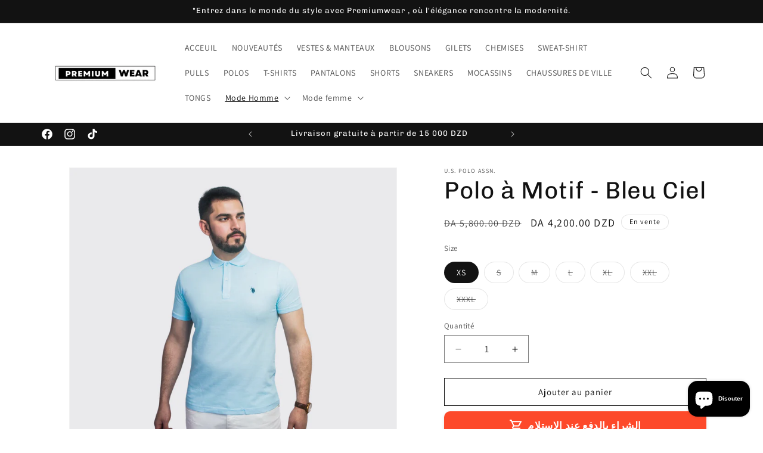

--- FILE ---
content_type: text/html; charset=utf-8
request_url: https://alluredz.com/collections/polos/products/polo-a-motif-bleu-ciel?variant=43186541691101
body_size: 49511
content:
<!doctype html>
<html class="no-js" lang="fr">
  <head>
    <meta charset="utf-8">
    <meta http-equiv="X-UA-Compatible" content="IE=edge">
    <meta name="viewport" content="width=device-width,initial-scale=1">
    <meta name="theme-color" content="">
    <link rel="canonical" href="https://alluredz.com/products/polo-a-motif-bleu-ciel"><link rel="icon" type="image/png" href="//alluredz.com/cdn/shop/files/logo_-_PW.png?crop=center&height=32&v=1710261681&width=32"><link rel="preconnect" href="https://fonts.shopifycdn.com" crossorigin><title>
      Polo à Motif - Bleu Ciel
 &ndash; Allure dz </title>

    
      <meta name="description" content=" Type de produit:  Polo En Cotton  ·         Genre : Homme ·         Marque : US Polo Assns. ·         Couleur : Bleu Ciel  ·         Matière: 100 % Cotton ">
    

    

<meta property="og:site_name" content="Allure dz ">
<meta property="og:url" content="https://alluredz.com/products/polo-a-motif-bleu-ciel">
<meta property="og:title" content="Polo à Motif - Bleu Ciel">
<meta property="og:type" content="product">
<meta property="og:description" content=" Type de produit:  Polo En Cotton  ·         Genre : Homme ·         Marque : US Polo Assns. ·         Couleur : Bleu Ciel  ·         Matière: 100 % Cotton "><meta property="og:image" content="http://alluredz.com/cdn/shop/files/10_9e887d66-86c2-4380-b167-98ec3dc161d9.png?v=1753025371">
  <meta property="og:image:secure_url" content="https://alluredz.com/cdn/shop/files/10_9e887d66-86c2-4380-b167-98ec3dc161d9.png?v=1753025371">
  <meta property="og:image:width" content="1080">
  <meta property="og:image:height" content="1080"><meta property="og:price:amount" content="4,200.00">
  <meta property="og:price:currency" content="DZD"><meta name="twitter:card" content="summary_large_image">
<meta name="twitter:title" content="Polo à Motif - Bleu Ciel">
<meta name="twitter:description" content=" Type de produit:  Polo En Cotton  ·         Genre : Homme ·         Marque : US Polo Assns. ·         Couleur : Bleu Ciel  ·         Matière: 100 % Cotton ">


    <script src="//alluredz.com/cdn/shop/t/5/assets/constants.js?v=58251544750838685771710253144" defer="defer"></script>
    <script src="//alluredz.com/cdn/shop/t/5/assets/pubsub.js?v=158357773527763999511710253144" defer="defer"></script>
    <script src="//alluredz.com/cdn/shop/t/5/assets/global.js?v=37284204640041572741710253144" defer="defer"></script><script src="//alluredz.com/cdn/shop/t/5/assets/animations.js?v=88693664871331136111710253143" defer="defer"></script><script>window.performance && window.performance.mark && window.performance.mark('shopify.content_for_header.start');</script><meta id="shopify-digital-wallet" name="shopify-digital-wallet" content="/59643232439/digital_wallets/dialog">
<link rel="alternate" type="application/json+oembed" href="https://alluredz.com/products/polo-a-motif-bleu-ciel.oembed">
<script async="async" src="/checkouts/internal/preloads.js?locale=fr-DZ"></script>
<script id="shopify-features" type="application/json">{"accessToken":"507d7f57fb8685111ac3305901f46dfe","betas":["rich-media-storefront-analytics"],"domain":"alluredz.com","predictiveSearch":true,"shopId":59643232439,"locale":"fr"}</script>
<script>var Shopify = Shopify || {};
Shopify.shop = "allure-dz.myshopify.com";
Shopify.locale = "fr";
Shopify.currency = {"active":"DZD","rate":"1.0"};
Shopify.country = "DZ";
Shopify.theme = {"name":"Dawn","id":140490539229,"schema_name":"Dawn","schema_version":"13.0.1","theme_store_id":887,"role":"main"};
Shopify.theme.handle = "null";
Shopify.theme.style = {"id":null,"handle":null};
Shopify.cdnHost = "alluredz.com/cdn";
Shopify.routes = Shopify.routes || {};
Shopify.routes.root = "/";</script>
<script type="module">!function(o){(o.Shopify=o.Shopify||{}).modules=!0}(window);</script>
<script>!function(o){function n(){var o=[];function n(){o.push(Array.prototype.slice.apply(arguments))}return n.q=o,n}var t=o.Shopify=o.Shopify||{};t.loadFeatures=n(),t.autoloadFeatures=n()}(window);</script>
<script id="shop-js-analytics" type="application/json">{"pageType":"product"}</script>
<script defer="defer" async type="module" src="//alluredz.com/cdn/shopifycloud/shop-js/modules/v2/client.init-shop-cart-sync_XvpUV7qp.fr.esm.js"></script>
<script defer="defer" async type="module" src="//alluredz.com/cdn/shopifycloud/shop-js/modules/v2/chunk.common_C2xzKNNs.esm.js"></script>
<script type="module">
  await import("//alluredz.com/cdn/shopifycloud/shop-js/modules/v2/client.init-shop-cart-sync_XvpUV7qp.fr.esm.js");
await import("//alluredz.com/cdn/shopifycloud/shop-js/modules/v2/chunk.common_C2xzKNNs.esm.js");

  window.Shopify.SignInWithShop?.initShopCartSync?.({"fedCMEnabled":true,"windoidEnabled":true});

</script>
<script id="__st">var __st={"a":59643232439,"offset":3600,"reqid":"e0c145c5-569f-407f-b210-2f08a338d71f-1768681534","pageurl":"alluredz.com\/collections\/polos\/products\/polo-a-motif-bleu-ciel?variant=43186541691101","u":"00dc432800d5","p":"product","rtyp":"product","rid":7821817970909};</script>
<script>window.ShopifyPaypalV4VisibilityTracking = true;</script>
<script id="captcha-bootstrap">!function(){'use strict';const t='contact',e='account',n='new_comment',o=[[t,t],['blogs',n],['comments',n],[t,'customer']],c=[[e,'customer_login'],[e,'guest_login'],[e,'recover_customer_password'],[e,'create_customer']],r=t=>t.map((([t,e])=>`form[action*='/${t}']:not([data-nocaptcha='true']) input[name='form_type'][value='${e}']`)).join(','),a=t=>()=>t?[...document.querySelectorAll(t)].map((t=>t.form)):[];function s(){const t=[...o],e=r(t);return a(e)}const i='password',u='form_key',d=['recaptcha-v3-token','g-recaptcha-response','h-captcha-response',i],f=()=>{try{return window.sessionStorage}catch{return}},m='__shopify_v',_=t=>t.elements[u];function p(t,e,n=!1){try{const o=window.sessionStorage,c=JSON.parse(o.getItem(e)),{data:r}=function(t){const{data:e,action:n}=t;return t[m]||n?{data:e,action:n}:{data:t,action:n}}(c);for(const[e,n]of Object.entries(r))t.elements[e]&&(t.elements[e].value=n);n&&o.removeItem(e)}catch(o){console.error('form repopulation failed',{error:o})}}const l='form_type',E='cptcha';function T(t){t.dataset[E]=!0}const w=window,h=w.document,L='Shopify',v='ce_forms',y='captcha';let A=!1;((t,e)=>{const n=(g='f06e6c50-85a8-45c8-87d0-21a2b65856fe',I='https://cdn.shopify.com/shopifycloud/storefront-forms-hcaptcha/ce_storefront_forms_captcha_hcaptcha.v1.5.2.iife.js',D={infoText:'Protégé par hCaptcha',privacyText:'Confidentialité',termsText:'Conditions'},(t,e,n)=>{const o=w[L][v],c=o.bindForm;if(c)return c(t,g,e,D).then(n);var r;o.q.push([[t,g,e,D],n]),r=I,A||(h.body.append(Object.assign(h.createElement('script'),{id:'captcha-provider',async:!0,src:r})),A=!0)});var g,I,D;w[L]=w[L]||{},w[L][v]=w[L][v]||{},w[L][v].q=[],w[L][y]=w[L][y]||{},w[L][y].protect=function(t,e){n(t,void 0,e),T(t)},Object.freeze(w[L][y]),function(t,e,n,w,h,L){const[v,y,A,g]=function(t,e,n){const i=e?o:[],u=t?c:[],d=[...i,...u],f=r(d),m=r(i),_=r(d.filter((([t,e])=>n.includes(e))));return[a(f),a(m),a(_),s()]}(w,h,L),I=t=>{const e=t.target;return e instanceof HTMLFormElement?e:e&&e.form},D=t=>v().includes(t);t.addEventListener('submit',(t=>{const e=I(t);if(!e)return;const n=D(e)&&!e.dataset.hcaptchaBound&&!e.dataset.recaptchaBound,o=_(e),c=g().includes(e)&&(!o||!o.value);(n||c)&&t.preventDefault(),c&&!n&&(function(t){try{if(!f())return;!function(t){const e=f();if(!e)return;const n=_(t);if(!n)return;const o=n.value;o&&e.removeItem(o)}(t);const e=Array.from(Array(32),(()=>Math.random().toString(36)[2])).join('');!function(t,e){_(t)||t.append(Object.assign(document.createElement('input'),{type:'hidden',name:u})),t.elements[u].value=e}(t,e),function(t,e){const n=f();if(!n)return;const o=[...t.querySelectorAll(`input[type='${i}']`)].map((({name:t})=>t)),c=[...d,...o],r={};for(const[a,s]of new FormData(t).entries())c.includes(a)||(r[a]=s);n.setItem(e,JSON.stringify({[m]:1,action:t.action,data:r}))}(t,e)}catch(e){console.error('failed to persist form',e)}}(e),e.submit())}));const S=(t,e)=>{t&&!t.dataset[E]&&(n(t,e.some((e=>e===t))),T(t))};for(const o of['focusin','change'])t.addEventListener(o,(t=>{const e=I(t);D(e)&&S(e,y())}));const B=e.get('form_key'),M=e.get(l),P=B&&M;t.addEventListener('DOMContentLoaded',(()=>{const t=y();if(P)for(const e of t)e.elements[l].value===M&&p(e,B);[...new Set([...A(),...v().filter((t=>'true'===t.dataset.shopifyCaptcha))])].forEach((e=>S(e,t)))}))}(h,new URLSearchParams(w.location.search),n,t,e,['guest_login'])})(!0,!0)}();</script>
<script integrity="sha256-4kQ18oKyAcykRKYeNunJcIwy7WH5gtpwJnB7kiuLZ1E=" data-source-attribution="shopify.loadfeatures" defer="defer" src="//alluredz.com/cdn/shopifycloud/storefront/assets/storefront/load_feature-a0a9edcb.js" crossorigin="anonymous"></script>
<script data-source-attribution="shopify.dynamic_checkout.dynamic.init">var Shopify=Shopify||{};Shopify.PaymentButton=Shopify.PaymentButton||{isStorefrontPortableWallets:!0,init:function(){window.Shopify.PaymentButton.init=function(){};var t=document.createElement("script");t.src="https://alluredz.com/cdn/shopifycloud/portable-wallets/latest/portable-wallets.fr.js",t.type="module",document.head.appendChild(t)}};
</script>
<script data-source-attribution="shopify.dynamic_checkout.buyer_consent">
  function portableWalletsHideBuyerConsent(e){var t=document.getElementById("shopify-buyer-consent"),n=document.getElementById("shopify-subscription-policy-button");t&&n&&(t.classList.add("hidden"),t.setAttribute("aria-hidden","true"),n.removeEventListener("click",e))}function portableWalletsShowBuyerConsent(e){var t=document.getElementById("shopify-buyer-consent"),n=document.getElementById("shopify-subscription-policy-button");t&&n&&(t.classList.remove("hidden"),t.removeAttribute("aria-hidden"),n.addEventListener("click",e))}window.Shopify?.PaymentButton&&(window.Shopify.PaymentButton.hideBuyerConsent=portableWalletsHideBuyerConsent,window.Shopify.PaymentButton.showBuyerConsent=portableWalletsShowBuyerConsent);
</script>
<script>
  function portableWalletsCleanup(e){e&&e.src&&console.error("Failed to load portable wallets script "+e.src);var t=document.querySelectorAll("shopify-accelerated-checkout .shopify-payment-button__skeleton, shopify-accelerated-checkout-cart .wallet-cart-button__skeleton"),e=document.getElementById("shopify-buyer-consent");for(let e=0;e<t.length;e++)t[e].remove();e&&e.remove()}function portableWalletsNotLoadedAsModule(e){e instanceof ErrorEvent&&"string"==typeof e.message&&e.message.includes("import.meta")&&"string"==typeof e.filename&&e.filename.includes("portable-wallets")&&(window.removeEventListener("error",portableWalletsNotLoadedAsModule),window.Shopify.PaymentButton.failedToLoad=e,"loading"===document.readyState?document.addEventListener("DOMContentLoaded",window.Shopify.PaymentButton.init):window.Shopify.PaymentButton.init())}window.addEventListener("error",portableWalletsNotLoadedAsModule);
</script>

<script type="module" src="https://alluredz.com/cdn/shopifycloud/portable-wallets/latest/portable-wallets.fr.js" onError="portableWalletsCleanup(this)" crossorigin="anonymous"></script>
<script nomodule>
  document.addEventListener("DOMContentLoaded", portableWalletsCleanup);
</script>

<link id="shopify-accelerated-checkout-styles" rel="stylesheet" media="screen" href="https://alluredz.com/cdn/shopifycloud/portable-wallets/latest/accelerated-checkout-backwards-compat.css" crossorigin="anonymous">
<style id="shopify-accelerated-checkout-cart">
        #shopify-buyer-consent {
  margin-top: 1em;
  display: inline-block;
  width: 100%;
}

#shopify-buyer-consent.hidden {
  display: none;
}

#shopify-subscription-policy-button {
  background: none;
  border: none;
  padding: 0;
  text-decoration: underline;
  font-size: inherit;
  cursor: pointer;
}

#shopify-subscription-policy-button::before {
  box-shadow: none;
}

      </style>
<script id="sections-script" data-sections="header" defer="defer" src="//alluredz.com/cdn/shop/t/5/compiled_assets/scripts.js?2550"></script>
<script>window.performance && window.performance.mark && window.performance.mark('shopify.content_for_header.end');</script>


    <style data-shopify>
      @font-face {
  font-family: Assistant;
  font-weight: 400;
  font-style: normal;
  font-display: swap;
  src: url("//alluredz.com/cdn/fonts/assistant/assistant_n4.9120912a469cad1cc292572851508ca49d12e768.woff2") format("woff2"),
       url("//alluredz.com/cdn/fonts/assistant/assistant_n4.6e9875ce64e0fefcd3f4446b7ec9036b3ddd2985.woff") format("woff");
}

      @font-face {
  font-family: Assistant;
  font-weight: 700;
  font-style: normal;
  font-display: swap;
  src: url("//alluredz.com/cdn/fonts/assistant/assistant_n7.bf44452348ec8b8efa3aa3068825305886b1c83c.woff2") format("woff2"),
       url("//alluredz.com/cdn/fonts/assistant/assistant_n7.0c887fee83f6b3bda822f1150b912c72da0f7b64.woff") format("woff");
}

      
      
      @font-face {
  font-family: Chivo;
  font-weight: 400;
  font-style: normal;
  font-display: swap;
  src: url("//alluredz.com/cdn/fonts/chivo/chivo_n4.059fadbbf52d9f02350103459eb216e4b24c4661.woff2") format("woff2"),
       url("//alluredz.com/cdn/fonts/chivo/chivo_n4.f2f8fca8b7ff9f510fa7f09ffe5448b3504bccf5.woff") format("woff");
}


      
        :root,
        .color-scheme-1 {
          --color-background: 255,255,255;
        
          --gradient-background: #ffffff;
        

        

        --color-foreground: 18,18,18;
        --color-background-contrast: 191,191,191;
        --color-shadow: 18,18,18;
        --color-button: 18,18,18;
        --color-button-text: 255,255,255;
        --color-secondary-button: 255,255,255;
        --color-secondary-button-text: 18,18,18;
        --color-link: 18,18,18;
        --color-badge-foreground: 18,18,18;
        --color-badge-background: 255,255,255;
        --color-badge-border: 18,18,18;
        --payment-terms-background-color: rgb(255 255 255);
      }
      
        
        .color-scheme-2 {
          --color-background: 243,243,243;
        
          --gradient-background: #f3f3f3;
        

        

        --color-foreground: 18,18,18;
        --color-background-contrast: 179,179,179;
        --color-shadow: 18,18,18;
        --color-button: 18,18,18;
        --color-button-text: 243,243,243;
        --color-secondary-button: 243,243,243;
        --color-secondary-button-text: 18,18,18;
        --color-link: 18,18,18;
        --color-badge-foreground: 18,18,18;
        --color-badge-background: 243,243,243;
        --color-badge-border: 18,18,18;
        --payment-terms-background-color: rgb(243 243 243);
      }
      
        
        .color-scheme-3 {
          --color-background: 36,40,51;
        
          --gradient-background: #242833;
        

        

        --color-foreground: 255,255,255;
        --color-background-contrast: 47,52,66;
        --color-shadow: 18,18,18;
        --color-button: 255,255,255;
        --color-button-text: 0,0,0;
        --color-secondary-button: 36,40,51;
        --color-secondary-button-text: 255,255,255;
        --color-link: 255,255,255;
        --color-badge-foreground: 255,255,255;
        --color-badge-background: 36,40,51;
        --color-badge-border: 255,255,255;
        --payment-terms-background-color: rgb(36 40 51);
      }
      
        
        .color-scheme-4 {
          --color-background: 18,18,18;
        
          --gradient-background: #121212;
        

        

        --color-foreground: 255,255,255;
        --color-background-contrast: 146,146,146;
        --color-shadow: 18,18,18;
        --color-button: 255,255,255;
        --color-button-text: 18,18,18;
        --color-secondary-button: 18,18,18;
        --color-secondary-button-text: 255,255,255;
        --color-link: 255,255,255;
        --color-badge-foreground: 255,255,255;
        --color-badge-background: 18,18,18;
        --color-badge-border: 255,255,255;
        --payment-terms-background-color: rgb(18 18 18);
      }
      
        
        .color-scheme-5 {
          --color-background: 51,79,180;
        
          --gradient-background: #334fb4;
        

        

        --color-foreground: 255,255,255;
        --color-background-contrast: 23,35,81;
        --color-shadow: 18,18,18;
        --color-button: 255,255,255;
        --color-button-text: 51,79,180;
        --color-secondary-button: 51,79,180;
        --color-secondary-button-text: 255,255,255;
        --color-link: 255,255,255;
        --color-badge-foreground: 255,255,255;
        --color-badge-background: 51,79,180;
        --color-badge-border: 255,255,255;
        --payment-terms-background-color: rgb(51 79 180);
      }
      
        
        .color-scheme-8a49124c-ddca-4650-a762-388f01bf99a6 {
          --color-background: 166,166,166;
        
          --gradient-background: #a6a6a6;
        

        

        --color-foreground: 0,0,0;
        --color-background-contrast: 102,102,102;
        --color-shadow: 18,18,18;
        --color-button: 18,18,18;
        --color-button-text: 255,255,255;
        --color-secondary-button: 166,166,166;
        --color-secondary-button-text: 18,18,18;
        --color-link: 18,18,18;
        --color-badge-foreground: 0,0,0;
        --color-badge-background: 166,166,166;
        --color-badge-border: 0,0,0;
        --payment-terms-background-color: rgb(166 166 166);
      }
      
        
        .color-scheme-de818fcb-3277-48f6-ba87-60b4b4c306bf {
          --color-background: 255,255,255;
        
          --gradient-background: #ffffff;
        

        

        --color-foreground: 18,18,18;
        --color-background-contrast: 191,191,191;
        --color-shadow: 18,18,18;
        --color-button: 18,18,18;
        --color-button-text: 255,255,255;
        --color-secondary-button: 255,255,255;
        --color-secondary-button-text: 18,18,18;
        --color-link: 18,18,18;
        --color-badge-foreground: 18,18,18;
        --color-badge-background: 255,255,255;
        --color-badge-border: 18,18,18;
        --payment-terms-background-color: rgb(255 255 255);
      }
      
        
        .color-scheme-4d873f72-d068-48c7-bdb2-ea5f20edb2b0 {
          --color-background: 255,255,255;
        
          --gradient-background: #ffffff;
        

        

        --color-foreground: 0,0,0;
        --color-background-contrast: 191,191,191;
        --color-shadow: 0,0,0;
        --color-button: 0,0,0;
        --color-button-text: 0,0,0;
        --color-secondary-button: 255,255,255;
        --color-secondary-button-text: 0,0,0;
        --color-link: 0,0,0;
        --color-badge-foreground: 0,0,0;
        --color-badge-background: 255,255,255;
        --color-badge-border: 0,0,0;
        --payment-terms-background-color: rgb(255 255 255);
      }
      

      body, .color-scheme-1, .color-scheme-2, .color-scheme-3, .color-scheme-4, .color-scheme-5, .color-scheme-8a49124c-ddca-4650-a762-388f01bf99a6, .color-scheme-de818fcb-3277-48f6-ba87-60b4b4c306bf, .color-scheme-4d873f72-d068-48c7-bdb2-ea5f20edb2b0 {
        color: rgba(var(--color-foreground), 0.75);
        background-color: rgb(var(--color-background));
      }

      :root {
        --font-body-family: Assistant, sans-serif;
        --font-body-style: normal;
        --font-body-weight: 400;
        --font-body-weight-bold: 700;

        --font-heading-family: Chivo, sans-serif;
        --font-heading-style: normal;
        --font-heading-weight: 400;

        --font-body-scale: 1.0;
        --font-heading-scale: 1.0;

        --media-padding: px;
        --media-border-opacity: 0.05;
        --media-border-width: 1px;
        --media-radius: 0px;
        --media-shadow-opacity: 0.0;
        --media-shadow-horizontal-offset: 0px;
        --media-shadow-vertical-offset: 4px;
        --media-shadow-blur-radius: 5px;
        --media-shadow-visible: 0;

        --page-width: 120rem;
        --page-width-margin: 0rem;

        --product-card-image-padding: 0.0rem;
        --product-card-corner-radius: 0.0rem;
        --product-card-text-alignment: left;
        --product-card-border-width: 0.0rem;
        --product-card-border-opacity: 0.15;
        --product-card-shadow-opacity: 0.0;
        --product-card-shadow-visible: 0;
        --product-card-shadow-horizontal-offset: 0.0rem;
        --product-card-shadow-vertical-offset: 0.4rem;
        --product-card-shadow-blur-radius: 0.5rem;

        --collection-card-image-padding: 0.0rem;
        --collection-card-corner-radius: 0.0rem;
        --collection-card-text-alignment: left;
        --collection-card-border-width: 0.0rem;
        --collection-card-border-opacity: 0.1;
        --collection-card-shadow-opacity: 0.0;
        --collection-card-shadow-visible: 0;
        --collection-card-shadow-horizontal-offset: 0.0rem;
        --collection-card-shadow-vertical-offset: 0.4rem;
        --collection-card-shadow-blur-radius: 0.5rem;

        --blog-card-image-padding: 0.0rem;
        --blog-card-corner-radius: 0.0rem;
        --blog-card-text-alignment: left;
        --blog-card-border-width: 0.0rem;
        --blog-card-border-opacity: 0.1;
        --blog-card-shadow-opacity: 0.0;
        --blog-card-shadow-visible: 0;
        --blog-card-shadow-horizontal-offset: 0.0rem;
        --blog-card-shadow-vertical-offset: 0.4rem;
        --blog-card-shadow-blur-radius: 0.5rem;

        --badge-corner-radius: 4.0rem;

        --popup-border-width: 1px;
        --popup-border-opacity: 0.1;
        --popup-corner-radius: 0px;
        --popup-shadow-opacity: 0.05;
        --popup-shadow-horizontal-offset: 0px;
        --popup-shadow-vertical-offset: 4px;
        --popup-shadow-blur-radius: 5px;

        --drawer-border-width: 1px;
        --drawer-border-opacity: 0.1;
        --drawer-shadow-opacity: 0.0;
        --drawer-shadow-horizontal-offset: 0px;
        --drawer-shadow-vertical-offset: 4px;
        --drawer-shadow-blur-radius: 5px;

        --spacing-sections-desktop: 0px;
        --spacing-sections-mobile: 0px;

        --grid-desktop-vertical-spacing: 8px;
        --grid-desktop-horizontal-spacing: 8px;
        --grid-mobile-vertical-spacing: 4px;
        --grid-mobile-horizontal-spacing: 4px;

        --text-boxes-border-opacity: 0.1;
        --text-boxes-border-width: 0px;
        --text-boxes-radius: 0px;
        --text-boxes-shadow-opacity: 0.0;
        --text-boxes-shadow-visible: 0;
        --text-boxes-shadow-horizontal-offset: 0px;
        --text-boxes-shadow-vertical-offset: 4px;
        --text-boxes-shadow-blur-radius: 5px;

        --buttons-radius: 0px;
        --buttons-radius-outset: 0px;
        --buttons-border-width: 1px;
        --buttons-border-opacity: 1.0;
        --buttons-shadow-opacity: 0.0;
        --buttons-shadow-visible: 0;
        --buttons-shadow-horizontal-offset: 0px;
        --buttons-shadow-vertical-offset: 4px;
        --buttons-shadow-blur-radius: 5px;
        --buttons-border-offset: 0px;

        --inputs-radius: 0px;
        --inputs-border-width: 1px;
        --inputs-border-opacity: 0.55;
        --inputs-shadow-opacity: 0.0;
        --inputs-shadow-horizontal-offset: 0px;
        --inputs-margin-offset: 0px;
        --inputs-shadow-vertical-offset: 4px;
        --inputs-shadow-blur-radius: 5px;
        --inputs-radius-outset: 0px;

        --variant-pills-radius: 40px;
        --variant-pills-border-width: 1px;
        --variant-pills-border-opacity: 0.55;
        --variant-pills-shadow-opacity: 0.0;
        --variant-pills-shadow-horizontal-offset: 0px;
        --variant-pills-shadow-vertical-offset: 4px;
        --variant-pills-shadow-blur-radius: 5px;
      }

      *,
      *::before,
      *::after {
        box-sizing: inherit;
      }

      html {
        box-sizing: border-box;
        font-size: calc(var(--font-body-scale) * 62.5%);
        height: 100%;
      }

      body {
        display: grid;
        grid-template-rows: auto auto 1fr auto;
        grid-template-columns: 100%;
        min-height: 100%;
        margin: 0;
        font-size: 1.5rem;
        letter-spacing: 0.06rem;
        line-height: calc(1 + 0.8 / var(--font-body-scale));
        font-family: var(--font-body-family);
        font-style: var(--font-body-style);
        font-weight: var(--font-body-weight);
      }

      @media screen and (min-width: 750px) {
        body {
          font-size: 1.6rem;
        }
      }
    </style>

    <link href="//alluredz.com/cdn/shop/t/5/assets/base.css?v=93405971894151239851710253143" rel="stylesheet" type="text/css" media="all" />
<link rel="preload" as="font" href="//alluredz.com/cdn/fonts/assistant/assistant_n4.9120912a469cad1cc292572851508ca49d12e768.woff2" type="font/woff2" crossorigin><link rel="preload" as="font" href="//alluredz.com/cdn/fonts/chivo/chivo_n4.059fadbbf52d9f02350103459eb216e4b24c4661.woff2" type="font/woff2" crossorigin><link
        rel="stylesheet"
        href="//alluredz.com/cdn/shop/t/5/assets/component-predictive-search.css?v=118923337488134913561710253144"
        media="print"
        onload="this.media='all'"
      ><script>
      document.documentElement.className = document.documentElement.className.replace('no-js', 'js');
      if (Shopify.designMode) {
        document.documentElement.classList.add('shopify-design-mode');
      }
    </script>
  

<!-- BEGIN app block: shopify://apps/pagefly-page-builder/blocks/app-embed/83e179f7-59a0-4589-8c66-c0dddf959200 -->

<!-- BEGIN app snippet: pagefly-cro-ab-testing-main -->







<script>
  ;(function () {
    const url = new URL(window.location)
    const viewParam = url.searchParams.get('view')
    if (viewParam && viewParam.includes('variant-pf-')) {
      url.searchParams.set('pf_v', viewParam)
      url.searchParams.delete('view')
      window.history.replaceState({}, '', url)
    }
  })()
</script>



<script type='module'>
  
  window.PAGEFLY_CRO = window.PAGEFLY_CRO || {}

  window.PAGEFLY_CRO['data_debug'] = {
    original_template_suffix: "all_products",
    allow_ab_test: false,
    ab_test_start_time: 0,
    ab_test_end_time: 0,
    today_date_time: 1768681534000,
  }
  window.PAGEFLY_CRO['GA4'] = { enabled: false}
</script>

<!-- END app snippet -->








  <script src='https://cdn.shopify.com/extensions/019bb4f9-aed6-78a3-be91-e9d44663e6bf/pagefly-page-builder-215/assets/pagefly-helper.js' defer='defer'></script>

  <script src='https://cdn.shopify.com/extensions/019bb4f9-aed6-78a3-be91-e9d44663e6bf/pagefly-page-builder-215/assets/pagefly-general-helper.js' defer='defer'></script>

  <script src='https://cdn.shopify.com/extensions/019bb4f9-aed6-78a3-be91-e9d44663e6bf/pagefly-page-builder-215/assets/pagefly-snap-slider.js' defer='defer'></script>

  <script src='https://cdn.shopify.com/extensions/019bb4f9-aed6-78a3-be91-e9d44663e6bf/pagefly-page-builder-215/assets/pagefly-slideshow-v3.js' defer='defer'></script>

  <script src='https://cdn.shopify.com/extensions/019bb4f9-aed6-78a3-be91-e9d44663e6bf/pagefly-page-builder-215/assets/pagefly-slideshow-v4.js' defer='defer'></script>

  <script src='https://cdn.shopify.com/extensions/019bb4f9-aed6-78a3-be91-e9d44663e6bf/pagefly-page-builder-215/assets/pagefly-glider.js' defer='defer'></script>

  <script src='https://cdn.shopify.com/extensions/019bb4f9-aed6-78a3-be91-e9d44663e6bf/pagefly-page-builder-215/assets/pagefly-slideshow-v1-v2.js' defer='defer'></script>

  <script src='https://cdn.shopify.com/extensions/019bb4f9-aed6-78a3-be91-e9d44663e6bf/pagefly-page-builder-215/assets/pagefly-product-media.js' defer='defer'></script>

  <script src='https://cdn.shopify.com/extensions/019bb4f9-aed6-78a3-be91-e9d44663e6bf/pagefly-page-builder-215/assets/pagefly-product.js' defer='defer'></script>


<script id='pagefly-helper-data' type='application/json'>
  {
    "page_optimization": {
      "assets_prefetching": false
    },
    "elements_asset_mapper": {
      "Accordion": "https://cdn.shopify.com/extensions/019bb4f9-aed6-78a3-be91-e9d44663e6bf/pagefly-page-builder-215/assets/pagefly-accordion.js",
      "Accordion3": "https://cdn.shopify.com/extensions/019bb4f9-aed6-78a3-be91-e9d44663e6bf/pagefly-page-builder-215/assets/pagefly-accordion3.js",
      "CountDown": "https://cdn.shopify.com/extensions/019bb4f9-aed6-78a3-be91-e9d44663e6bf/pagefly-page-builder-215/assets/pagefly-countdown.js",
      "GMap1": "https://cdn.shopify.com/extensions/019bb4f9-aed6-78a3-be91-e9d44663e6bf/pagefly-page-builder-215/assets/pagefly-gmap.js",
      "GMap2": "https://cdn.shopify.com/extensions/019bb4f9-aed6-78a3-be91-e9d44663e6bf/pagefly-page-builder-215/assets/pagefly-gmap.js",
      "GMapBasicV2": "https://cdn.shopify.com/extensions/019bb4f9-aed6-78a3-be91-e9d44663e6bf/pagefly-page-builder-215/assets/pagefly-gmap.js",
      "GMapAdvancedV2": "https://cdn.shopify.com/extensions/019bb4f9-aed6-78a3-be91-e9d44663e6bf/pagefly-page-builder-215/assets/pagefly-gmap.js",
      "HTML.Video": "https://cdn.shopify.com/extensions/019bb4f9-aed6-78a3-be91-e9d44663e6bf/pagefly-page-builder-215/assets/pagefly-htmlvideo.js",
      "HTML.Video2": "https://cdn.shopify.com/extensions/019bb4f9-aed6-78a3-be91-e9d44663e6bf/pagefly-page-builder-215/assets/pagefly-htmlvideo2.js",
      "HTML.Video3": "https://cdn.shopify.com/extensions/019bb4f9-aed6-78a3-be91-e9d44663e6bf/pagefly-page-builder-215/assets/pagefly-htmlvideo2.js",
      "BackgroundVideo": "https://cdn.shopify.com/extensions/019bb4f9-aed6-78a3-be91-e9d44663e6bf/pagefly-page-builder-215/assets/pagefly-htmlvideo2.js",
      "Instagram": "https://cdn.shopify.com/extensions/019bb4f9-aed6-78a3-be91-e9d44663e6bf/pagefly-page-builder-215/assets/pagefly-instagram.js",
      "Instagram2": "https://cdn.shopify.com/extensions/019bb4f9-aed6-78a3-be91-e9d44663e6bf/pagefly-page-builder-215/assets/pagefly-instagram.js",
      "Insta3": "https://cdn.shopify.com/extensions/019bb4f9-aed6-78a3-be91-e9d44663e6bf/pagefly-page-builder-215/assets/pagefly-instagram3.js",
      "Tabs": "https://cdn.shopify.com/extensions/019bb4f9-aed6-78a3-be91-e9d44663e6bf/pagefly-page-builder-215/assets/pagefly-tab.js",
      "Tabs3": "https://cdn.shopify.com/extensions/019bb4f9-aed6-78a3-be91-e9d44663e6bf/pagefly-page-builder-215/assets/pagefly-tab3.js",
      "ProductBox": "https://cdn.shopify.com/extensions/019bb4f9-aed6-78a3-be91-e9d44663e6bf/pagefly-page-builder-215/assets/pagefly-cart.js",
      "FBPageBox2": "https://cdn.shopify.com/extensions/019bb4f9-aed6-78a3-be91-e9d44663e6bf/pagefly-page-builder-215/assets/pagefly-facebook.js",
      "FBLikeButton2": "https://cdn.shopify.com/extensions/019bb4f9-aed6-78a3-be91-e9d44663e6bf/pagefly-page-builder-215/assets/pagefly-facebook.js",
      "TwitterFeed2": "https://cdn.shopify.com/extensions/019bb4f9-aed6-78a3-be91-e9d44663e6bf/pagefly-page-builder-215/assets/pagefly-twitter.js",
      "Paragraph4": "https://cdn.shopify.com/extensions/019bb4f9-aed6-78a3-be91-e9d44663e6bf/pagefly-page-builder-215/assets/pagefly-paragraph4.js",

      "AliReviews": "https://cdn.shopify.com/extensions/019bb4f9-aed6-78a3-be91-e9d44663e6bf/pagefly-page-builder-215/assets/pagefly-3rd-elements.js",
      "BackInStock": "https://cdn.shopify.com/extensions/019bb4f9-aed6-78a3-be91-e9d44663e6bf/pagefly-page-builder-215/assets/pagefly-3rd-elements.js",
      "GloboBackInStock": "https://cdn.shopify.com/extensions/019bb4f9-aed6-78a3-be91-e9d44663e6bf/pagefly-page-builder-215/assets/pagefly-3rd-elements.js",
      "GrowaveWishlist": "https://cdn.shopify.com/extensions/019bb4f9-aed6-78a3-be91-e9d44663e6bf/pagefly-page-builder-215/assets/pagefly-3rd-elements.js",
      "InfiniteOptionsShopPad": "https://cdn.shopify.com/extensions/019bb4f9-aed6-78a3-be91-e9d44663e6bf/pagefly-page-builder-215/assets/pagefly-3rd-elements.js",
      "InkybayProductPersonalizer": "https://cdn.shopify.com/extensions/019bb4f9-aed6-78a3-be91-e9d44663e6bf/pagefly-page-builder-215/assets/pagefly-3rd-elements.js",
      "LimeSpot": "https://cdn.shopify.com/extensions/019bb4f9-aed6-78a3-be91-e9d44663e6bf/pagefly-page-builder-215/assets/pagefly-3rd-elements.js",
      "Loox": "https://cdn.shopify.com/extensions/019bb4f9-aed6-78a3-be91-e9d44663e6bf/pagefly-page-builder-215/assets/pagefly-3rd-elements.js",
      "Opinew": "https://cdn.shopify.com/extensions/019bb4f9-aed6-78a3-be91-e9d44663e6bf/pagefly-page-builder-215/assets/pagefly-3rd-elements.js",
      "Powr": "https://cdn.shopify.com/extensions/019bb4f9-aed6-78a3-be91-e9d44663e6bf/pagefly-page-builder-215/assets/pagefly-3rd-elements.js",
      "ProductReviews": "https://cdn.shopify.com/extensions/019bb4f9-aed6-78a3-be91-e9d44663e6bf/pagefly-page-builder-215/assets/pagefly-3rd-elements.js",
      "PushOwl": "https://cdn.shopify.com/extensions/019bb4f9-aed6-78a3-be91-e9d44663e6bf/pagefly-page-builder-215/assets/pagefly-3rd-elements.js",
      "ReCharge": "https://cdn.shopify.com/extensions/019bb4f9-aed6-78a3-be91-e9d44663e6bf/pagefly-page-builder-215/assets/pagefly-3rd-elements.js",
      "Rivyo": "https://cdn.shopify.com/extensions/019bb4f9-aed6-78a3-be91-e9d44663e6bf/pagefly-page-builder-215/assets/pagefly-3rd-elements.js",
      "TrackingMore": "https://cdn.shopify.com/extensions/019bb4f9-aed6-78a3-be91-e9d44663e6bf/pagefly-page-builder-215/assets/pagefly-3rd-elements.js",
      "Vitals": "https://cdn.shopify.com/extensions/019bb4f9-aed6-78a3-be91-e9d44663e6bf/pagefly-page-builder-215/assets/pagefly-3rd-elements.js",
      "Wiser": "https://cdn.shopify.com/extensions/019bb4f9-aed6-78a3-be91-e9d44663e6bf/pagefly-page-builder-215/assets/pagefly-3rd-elements.js"
    },
    "custom_elements_mapper": {
      "pf-click-action-element": "https://cdn.shopify.com/extensions/019bb4f9-aed6-78a3-be91-e9d44663e6bf/pagefly-page-builder-215/assets/pagefly-click-action-element.js",
      "pf-dialog-element": "https://cdn.shopify.com/extensions/019bb4f9-aed6-78a3-be91-e9d44663e6bf/pagefly-page-builder-215/assets/pagefly-dialog-element.js"
    }
  }
</script>


<!-- END app block --><!-- BEGIN app block: shopify://apps/releasit-cod-form/blocks/app-embed/72faf214-4174-4fec-886b-0d0e8d3af9a2 -->

<!-- BEGIN app snippet: metafields-handlers -->







  
    
    <script
      id="coverage-script"
      src="https://releasit-coverages.s3.eu-west-3.amazonaws.com/COVR-GA-DZ.min.js"
      defer></script>
  
  
<!-- END app snippet -->


  <!-- BEGIN app snippet: old-ext -->
  
<script type='application/javascript'>
      var _RSI_COD_FORM_SETTINGS = {"testMode":false,"visiblity":{"enabledOnlyForCountries_array":[],"enabledOnlyForProducts_array":[],"enabledOnlyForTotal":"0,0","isEnabledOnlyForCountries":false,"isEnabledOnlyForProducts":false,"isExcludedForProducts":false,"totalLimitText":"الدفع عند الاستلام غير متاح للطلبات التي تزيد عن 1000 دولار ، يرجى استخدام طريقة دفع مختلفة."},"cartPage":{"isEnabled":true,"isSeperateButton":true},"productPage":{"hideAddToCartButton":false,"addMode":"product-only","hideQuickCheckoutButtons":true,"ignoreCollectionsV2":false,"ignoreHomeV2":false,"isEnabled":true},"buyNowButton":{"floatingEnabled":true,"floatingPos":"bottom","iconType":"cart1","shakerType":"bounce","style":{"bgColor":"rgba(253, 73, 42, 1)","borderColor":"rgba(0,0,0,1)","borderRadius":10,"borderWidth":0,"color":"rgba(255,255,255,1)","fontSizeFactor":1.05,"shadowOpacity":0.1},"subt":"","text":"الشراء بالدفع عند الاستلام"},"autocomplete":{"freeTrial":20,"isEnabled":false},"codFee":{"commission":300,"commissionName":"الدفع نقدا عند الاستلام","isFeeEnabled":false,"isFeeTaxable":false},"abandonedCheckouts":{"isEnabled":false},"localization":{"countryCode":"DZ","country":{"code":"DZ","label":{"t":{"en":"Algeria"}},"phonePrefix":"+213"}},"form":{"allTaxesIncluded":{"isEnabled":false,"text":"شامل جميع الضرائب."},"checkoutLines_array":[{"type":"subtotal","title":"سعر المنتوج"},{"type":"shipping","title":"مصاريف التوصيل"},{"type":"total","title":"المبلغ الإجمالي "}],"covrId":"GA-DZ","deferLoading":true,"discounts":{"applyButton":{"style":{"bgColor":"rgba(0,0,0,1)"},"text":"يتقدم"},"checkoutLineText":"الخصومات","fieldLabel":"الرقم التسلسلي للخصم","isEnabled":false,"limitToOneCode":true},"fields":{"areLabelsEnabled":true,"isCountriesV2":true,"isV2":true,"isV3":true,"items_array":[{"type":"order_summary","isActive":true,"position":0,"backendFields":{"label":{"t":{"en":"Order summary","it":"Riepilogo ordine","es":"Resumen del pedido","fr":"Résumé de la commande"}},"hideEdit":true}},{"type":"totals_summary","isActive":true,"position":1,"backendFields":{"label":{"t":{"en":"Totals summary","it":"Riepilogo totali","es":"Resumen total","fr":"Résumé des totaux"}}}},{"type":"quantity_offer","isActive":false,"position":2,"backendFields":{"label":{"t":{"en":"Quantity offer","it":"Offerta quantità","es":"Oferta de cantidad","fr":"Offre de quantità"}},"hideEdit":true}},{"type":"discount_codes","isActive":false,"position":3,"backendFields":{"label":{"t":{"en":"Discount codes","it":"Codici sconto","es":"Códigos de descuento","fr":"Codes de réduction"}}}},{"type":"custom_text","isActive":false,"text":"أدخل عنوان الشحن الخاص بك","alignment":"center","fontWeight":"600","fontSizeFactor":1.05,"color":"rgba(0,0,0,1)","position":4,"backendFields":{"label":{"t":{"en":"Custom text","it":"Testo personalizzabile","es":"Texto personalizable","fr":"Texte personnalisé"}}}},{"type":"first_name","required":true,"showIcon":true,"label":"Prénom الاسم","n":{"ph":"Prénom الاسم ","minL":2,"maxL":250,"eInv":"","reg":""},"isActive":true,"position":5,"backendFields":{"label":{"t":{"en":"First name field","it":"Campo nome","es":"Campo de nombre","fr":"Champ prénom"}},"name":"first_name"}},{"type":"last_name","required":true,"showIcon":true,"label":"Nom اللقب","n":{"ph":"Nom اللقب","minL":2,"maxL":250,"eInv":"","reg":""},"isActive":true,"position":6,"backendFields":{"label":{"t":{"en":"Last name field","it":"Campo cognome","es":"Campo de apellido","fr":"Champ nom de famille"}},"name":"last_name"}},{"type":"phone","required":true,"showIcon":true,"label":"هاتف","n":{"ph":"هاتف","minL":1,"maxL":15,"reg":"","pf":""},"isActive":true,"position":7,"backendFields":{"label":{"t":{"en":"Phone field","it":"Campo telefono","es":"Campo de teléfono","fr":"Champ téléphone"}},"name":"phone"}},{"type":"address","required":true,"showIcon":true,"label":"تبوك","n":{"ph":"تبوك","minL":2,"maxL":250,"eInv":"","reg":"","pf":""},"isActive":false,"position":8,"backendFields":{"label":{"t":{"en":"Address field","it":"Campo indirizzo","es":"Campo de dirección","fr":"Champ d'adresse"}},"name":"address"}},{"type":"civic_number","required":false,"showIcon":true,"label":"عدد مدني","n":{"ph":"عدد مدني","minL":1,"maxL":250,"eInv":"","reg":"","pf":""},"isActive":false,"position":9,"backendFields":{"label":{"t":{"en":"Address 2 field","it":"Campo numero civico","es":"Campo de dirección 2","fr":"Champ adresse 2"}},"name":"civic_number"}},{"type":"province","required":true,"showIcon":true,"label":"Wilaya الولاية","n":{"ph":"Wilaya الولاية","minL":2,"maxL":250,"eInv":"","reg":"","pf":""},"isActive":true,"position":10,"backendFields":{"label":{"t":{"en":"Province field","it":"Campo provincia","es":"Campo provincia","fr":"Champ province"}},"name":"province"}},{"type":"city_country_field","position":11,"required":true,"label":"Commune  البلدية","disableDd":false,"n":{"ph":"Commune البلدية"},"isActive":true,"backendFields":{"label":{"t":{"en":"City field"}},"name":"city","replacesType":"city","elementType":"select","options":[{"label":"01 - Adrar أدرار","value":"01 - Adrar أدرار"},{"label":"02 - Chlef الشلف","value":"02 - Chlef الشلف"},{"label":"03 - Laghouat الأغواط","value":"03 - Laghouat الأغواط"},{"label":"04 - Oum El Bouaghi أم البواقي","value":"04 - Oum El Bouaghi أم البواقي"},{"label":"05 - Batna باتنة","value":"05 - Batna باتنة"},{"label":"06 - Béjaïa بجاية","value":"06 - Béjaïa بجاية"},{"label":"07 - Biskra بسكرة","value":"07 - Biskra بسكرة"},{"label":"08 - Béchar بشار","value":"08 - Béchar بشار"},{"label":"09 - Blida البليدة","value":"09 - Blida البليدة"},{"label":"10 - Bouïra البويرة","value":"10 - Bouïra البويرة"},{"label":"11 - Tamanrasset تمنراست","value":"11 - Tamanrasset تمنراست"},{"label":"12 - Tébessa تبسة","value":"12 - Tébessa تبسة"},{"label":"13 - Tlemcen تلمسان","value":"13 - Tlemcen تلمسان"},{"label":"14 - Tiaret تيارت","value":"14 - Tiaret تيارت"},{"label":"15 - Tizi Ouzou تيزي وزو","value":"15 - Tizi Ouzou تيزي وزو"},{"label":"16 - Algiers الجزائر","value":"16 - Algiers الجزائر"},{"label":"17 - Djelfa الجلفة","value":"17 - Djelfa الجلفة"},{"label":"18 - Jijel جيجل","value":"18 - Jijel جيجل"},{"label":"19 - Sétif سطيف","value":"19 - Sétif سطيف"},{"label":"20 - Saïda سعيدة","value":"20 - Saïda سعيدة"},{"label":"21 - Skikda سكيكدة","value":"21 - Skikda سكيكدة"},{"label":"22 - Sidi Bel Abbès سيدي بلعباس","value":"22 - Sidi Bel Abbès سيدي بلعباس"},{"label":"23 - Annaba عنابة","value":"23 - Annaba عنابة"},{"label":"24 - Guelma قالمة","value":"24 - Guelma قالمة"},{"label":"25 - Constantine قسنطينة","value":"25 - Constantine قسنطينة"},{"label":"26 - Médéa المدية","value":"26 - Médéa المدية"},{"label":"27 - Mostaganem مستغانم","value":"27 - Mostaganem مستغانم"},{"label":"28 - M'Sila المسيلة","value":"28 - M'Sila المسيلة"},{"label":"29 - Mascara معسكر","value":"29 - Mascara معسكر"},{"label":"30 - Ouargla ورقلة","value":"30 - Ouargla ورقلة"},{"label":"31 - Oran وهران","value":"31 - Oran وهران"},{"label":"32 - El Bayadh البيض","value":"32 - El Bayadh البيض"},{"label":"33 - Illizi اليزي","value":"33 - Illizi اليزي"},{"label":"34 - Bordj Bou Arréridj برج بوعريريج","value":"34 - Bordj Bou Arréridj برج بوعريريج"},{"label":"35 - Boumerdès بومرداس","value":"35 - Boumerdès بومرداس"},{"label":"36 - El Tarf الطارف","value":"36 - El Tarf الطارف"},{"label":"37 - Tindouf تندوف","value":"37 - Tindouf تندوف"},{"label":"38 - Tissemsilt تسمسيلت","value":"38 - Tissemsilt تسمسيلت"},{"label":"39 - El Oued الوادي","value":"39 - El Oued الوادي"},{"label":"40 - Khenchela خنشلة","value":"40 - Khenchela خنشلة"},{"label":"41 - Souk Ahras سوق أهراس","value":"41 - Souk Ahras سوق أهراس"},{"label":"42 - Tipaza تيبازة","value":"42 - Tipaza تيبازة"},{"label":"43 - Mila ميلة","value":"43 - Mila ميلة"},{"label":"44 - Aïn Defla عين الدفلى","value":"44 - Aïn Defla عين الدفلى"},{"label":"45 - Naâma النعامة","value":"45 - Naâma النعامة"},{"label":"46 - Aïn Témouchent عين تموشنت","value":"46 - Aïn Témouchent عين تموشنت"},{"label":"47 - Ghardaïa غرداية","value":"47 - Ghardaïa غرداية"},{"label":"48 - Relizane غليزان","value":"48 - Relizane غليزان"},{"label":"49 - El M'Ghair المغير","value":"49 - El M'Ghair المغير"},{"label":"50 - El Menia المنيعة","value":"50 - El Menia المنيعة"},{"label":"51 - Ouled Djellal أولاد جلال","value":"51 - Ouled Djellal أولاد جلال"},{"label":"52 - Bordj Baji Mokhtar برج باجي مختار","value":"52 - Bordj Baji Mokhtar برج باجي مختار"},{"label":"53 - Béni Abbès بني عباس","value":"53 - Béni Abbès بني عباس"},{"label":"54 - Timimoun تيميمون","value":"54 - Timimoun تيميمون"},{"label":"55 - Touggourt تقرت","value":"55 - Touggourt تقرت"},{"label":"56 - Djanet جانت","value":"56 - Djanet جانت"},{"label":"57 - In Salah عين صالح","value":"57 - In Salah عين صالح"},{"label":"58 - In Guezzam عين قزّام","value":"58 - In Guezzam عين قزّام"}]}},{"type":"zip_code","required":true,"showIcon":true,"label":"رمز بريدي","n":{"ph":"رمز بريدي","minL":2,"maxL":250,"eInv":"","reg":"","pf":""},"isActive":false,"position":12,"backendFields":{"label":{"t":{"en":"Zip code field","it":"Campo codice postale (CAP)","es":"Campo de código postal","fr":"Champ code postal"}},"name":"zip_code"}},{"type":"email","required":false,"showIcon":true,"label":"بريد الالكتروني","n":{"ph":"بريد الالكتروني","minL":1,"maxL":250},"isActive":true,"position":13,"backendFields":{"label":{"t":{"en":"Email field","it":"Campo email","es":"Campo de correo electrónico","fr":"Champ e-mail"}},"name":"email"}},{"type":"note","showIcon":true,"required":false,"label":"مذكرة النظام","n":{"ph":"مذكرة النظام","minL":1,"maxL":250,"eInv":"","reg":"","pf":""},"isActive":false,"position":14,"backendFields":{"label":{"t":{"en":"Order note field","it":"Campo nota sull'ordine","es":"Campo de nota del pedido","fr":"Champ de note de commande"}},"name":"note"}},{"type":"shipping_rates","isActive":true,"alignment":"left","position":15,"backendFields":{"label":{"t":{"en":"Shipping rates","it":"Tariffe di spedizione","es":"Tarifas de envío","fr":"Frais d'envoi"}}}},{"type":"newsletter_subscribe_checkbox","label":"اشترك في نشرتنا الإخبارية","isActive":true,"isPreselected":false,"position":16,"backendFields":{"label":{"t":{"en":"Newsletter field","it":"Campo iscrizione marketing","es":"Campo de inscripción de marketing","fr":"Champ de saisie marketing"}},"name":"newsletter_subscribe_checkbox"}},{"type":"terms_accept_checkbox","required":true,"label":"اقبل <a href=\"/policies/terms-of-service\"> البنود والشروط </a> الخاصة بنا","isActive":false,"position":17,"backendFields":{"label":{"t":{"en":"Accept terms field","it":"Campo accettazione dei termini","es":"Campo de aceptación de términos","fr":"Champ d'acceptation des conditions"}},"name":"terms_accept_checkbox"}},{"type":"submit_button","isActive":true,"position":18,"backendFields":{"label":{"t":{"en":"Submit button","it":"Pulsante di invio","es":"Botón de envío","fr":"Bouton de soumission"}}}}],"style":{"bgColor":"rgba(169, 181, 211, 0.09)","borderColor":"rgba(203,203,203,1)","borderRadius":9,"borderStyle":"all","borderWidth":1,"shadowOpacity":0.2},"title":"أدخل عنوان الشحن الخاص بك","titleAlign":"left"},"generalTexts":{"errors":{"invalidDiscountCode":"أدخل رمز خصم صالح.","invalidEmail":"أدخل عنوان بريد إلكتروني صالح.","invalidGeneric":"إدخال قيمة صالحة.","invalidPhone":"أدخل رقم هاتف صالح.","oneDiscountCodeAllowed":"يسمح بخصم واحد فقط لكل طلب.","required":"هذه الخانة مطلوبه."},"free":"","selectShippingRate":"اختر مكان إستلام الطلبية"},"hasDraftChoButton":true,"hasEmbeddedV2":true,"hasInlineVal":true,"hasNewQOSel":true,"header":{"showClose":true,"title":"الدفع عند إستلام الطلبية","titleStyle":{"alignment":"left","fontSizeFactor":1,"color":"rgba(0,0,0,1)","fontWeight":"600"}},"hideCheckoutLines":false,"isEmbedded":false,"isRtlEnabled":false,"isUsingAppEmbed":true,"isUsingScriptTag":true,"isUsingSpCdn":true,"oneTickUpsells":{"mainTitle":"We have offers for you!"},"style":{"borderColor":"rgba(0,0,0,1)","bgColor":"rgba(255,255,255,1)","color":"rgba(0,0,0,1)","borderRadius":9,"fullScr":false,"borderWidth":0,"shadowOpacity":0.2,"fontSizeFactor":1},"submitButton":{"iconType":"cart1","shakerType":"bounce","style":{"bgColor":"rgb(22, 127, 239)","borderColor":"rgba(0,0,0,1)","borderRadius":2,"borderWidth":0,"color":"rgba(255,255,255,1)","fontSizeFactor":1,"shadowOpacity":0.1},"subt":"","text":"أكمل عملية الشراء - {order_total}"},"useMoneyFormat":true,"useMoneyFormatV2":true,"currentPage":"","currentStatus":"","postUrl":"/apps/rsi-cod-form-do-not-change/create-order","covrData":[{"id":"GA-DZ","countryCode":"DZ","levels":2,"fields":[{"replacesTypes":["province","province_country_field"]},{"replacesTypes":["city","city_country_field"]}]}]},"tracking":{"disableAllEvents":false,"items_array":[]},"shippingRates":{"isAutomatic":false,"items_array":[{"type":"custom","title":"جنات - التوصيل للمنزل","desc":"Djanet - Livraison á domicile","price":170000,"condition":[],"priority":54,"onlyForPs":["56 - Djanet جانت"]},{"type":"custom","title":"تمنراست - التوصيل للمنزل ","desc":"Tamanrasset - Livraison á domicile ","price":150000,"condition":[],"priority":37,"onlyForPs":["11 - Tamanrasset تمنراست"]},{"type":"custom","title":"Tindouf","desc":"التوصيل للمنزل","price":150000,"condition":[],"priority":40,"onlyForPs":["37 - Tindouf تندوف"]},{"type":"custom","title":"إليزي - التوصيل للمنزل ","desc":"Illizi - Livraison á domicile","price":150000,"condition":[],"priority":46,"onlyForPs":["33 - Illizi اليزي"]},{"type":"custom","title":"Béni Abbès","desc":"التوصيل للمنزل","price":150000,"condition":[],"priority":48,"onlyForPs":["53 - Béni Abbès بني عباس"]},{"type":"custom","title":"عين صالح - التوصيل للمنزل","desc":"Ain Salah - Livraison à domicile","price":150000,"condition":[],"priority":49,"onlyForPs":["57 - In Salah عين صالح"]},{"type":"custom","title":"تميمون - التوصيل للمنزل ","desc":"Timimoun - Livraison á domicile","price":140000,"condition":[],"priority":55,"onlyForPs":["54 - Timimoun تيميمون"]},{"type":"custom","title":"تندوف - التوصيل لمحطة الإستلام","desc":"Tindouf - Livraison Point de relais","price":140000,"condition":[],"priority":158,"onlyForPs":["37 - Tindouf تندوف"]},{"type":"custom","title":" أدرار - التوصيل للمنزل","desc":"Adrar - Livraison à domicile ","price":130000,"condition":[],"priority":3,"onlyForPs":["01 - Adrar أدرار"]},{"type":"custom","title":"جنات - التوصيل لمحطة الإستلام","desc":"Djanet - Livraison Point de relais","price":130000,"condition":[],"priority":96,"onlyForPs":["56 - Djanet جانت"]},{"type":"custom","title":"إليزي - التوصيل لمحطة الإستلام","desc":"Illizi - Point de relais ","price":130000,"condition":[],"priority":110,"onlyForPs":["33 - Illizi اليزي"]},{"type":"custom","title":"إن أميناس - التوصيل لمحطة الإستلام","desc":"In Amenas - Livraison Point de relais","price":130000,"condition":[],"priority":111,"onlyForPs":["33 - Illizi اليزي"]},{"type":"custom","title":"عين صالح - التوصيل لمحطة الإستلام","desc":"Ain Salah - Livraison Point de relais","price":130000,"condition":[],"priority":112,"onlyForPs":["57 - In Salah عين صالح"]},{"type":"custom","title":"تمنراست - التوصيل لمحطة الإستلام","desc":"Tamanrasset - Livraison Point de relais","price":130000,"condition":[],"priority":153,"onlyForPs":["11 - Tamanrasset تمنراست"]},{"type":"custom","title":"بشار - التوصيل للمنزل","desc":"Béchar - Livraison á domicile","price":120000,"condition":[],"priority":8,"onlyForPs":["08 - Béchar بشار"]},{"type":"custom","title":"El bayadh","desc":"التوصيل للمنزل","price":120000,"condition":[],"priority":15,"onlyForPs":["32 - El Bayadh البيض"]},{"type":"custom","title":" النعامة - التوصيل للمنزل ","desc":"Naâma - Livraison á domicile","price":120000,"condition":[],"priority":29,"onlyForPs":["45 - Naâma النعامة"]},{"type":"custom","title":"الوادي - التوصيل للمنزل ","desc":"El oued - Livraison á domicile ","price":110000,"condition":[],"priority":16,"onlyForPs":["39 - El Oued الوادي"]},{"type":"custom","title":"غرداية  - التوصيل للمنزل ","desc":"Ghardaïa - Livraison á domicile","price":110000,"condition":[],"priority":18,"onlyForPs":["47 - Ghardaïa غرداية"]},{"type":"custom","title":"ورقلة - التوصيل للمنزل ","desc":"Ouargla - Livraison à domicile","price":110000,"condition":[],"priority":30,"onlyForPs":["30 - Ouargla ورقلة"]},{"type":"custom","title":"المنيعة - التوصيل للمنزل ","desc":"El Menia - Livraison á domicile","price":110000,"condition":[],"priority":51,"onlyForPs":["50 - El Menia المنيعة"]},{"type":"custom","title":"بسكرة - التوصيل للمنزل","desc":"Biskra - Livraison á domicile","price":95000,"condition":[],"priority":10,"onlyForPs":["07 - Biskra بسكرة"]},{"type":"custom","title":"الأغواط - التوصيل للمنزل ","desc":"Laghouat - Livraison à domicile","price":95000,"condition":[],"priority":22,"onlyForPs":["03 - Laghouat الأغواط"]},{"type":"custom","title":"أولاد جلال - التوصيل للمنزل ","desc":"Ouled Djellal - Livraison á domicile ","price":95000,"condition":[],"priority":47,"onlyForPs":["51 - Ouled Djellal أولاد جلال"]},{"type":"custom","title":"تقرت - التوصيل للمنزل ","desc":"Touggourt - Livraison á domicile","price":95000,"condition":[],"priority":50,"onlyForPs":["55 - Touggourt تقرت"]},{"type":"custom","title":"المغير - التوصيل للمنزل ","desc":"El M'Ghair - Livraison á domicile","price":95000,"condition":[],"priority":52,"onlyForPs":["49 - El M'Ghair المغير"]},{"type":"custom","title":"أدرار - التوصيل لمحطة الإستلام","desc":"Adrar - Livraison Point de relais","price":90000,"condition":[],"priority":64,"onlyForPs":["01 - Adrar أدرار"]},{"type":"custom","title":"بشار - التوصيل لمحطة الإستلام","desc":"Béchar - Livraison Point de relais ","price":90000,"condition":[],"priority":73,"onlyForPs":["08 - Béchar بشار"]},{"type":"custom","title":"تميمون - التوصيل لمحطة الإستلام","desc":"Timimoun - Livraison Point de relais","price":90000,"condition":[],"priority":157,"onlyForPs":["54 - Timimoun تيميمون"]},{"type":"custom","title":"عين تموشنت - التوصيل للمنزل","desc":"Aïn Témouchent - Livraison  á domicile ","price":85000,"condition":[],"priority":6,"onlyForPs":["46 - Aïn Témouchent عين تموشنت"]},{"type":"custom","title":"الجلفة - التوصيل للمنزل ","desc":"Djelfa - Livraison á domicile","price":85000,"condition":[],"priority":14,"onlyForPs":["17 - Djelfa الجلفة"]},{"type":"custom","title":"الطارف - التوصيل للمنزل ","desc":"El-Tarf - Livraison á domicile","price":85000,"condition":[],"priority":17,"onlyForPs":["36 - El Tarf الطارف"]},{"type":"custom","title":"خنشلة - التوصيل للمنزل ","desc":"Khenchela - Livraison á domicile","price":85000,"condition":[],"priority":21,"onlyForPs":["40 - Khenchela خنشلة"]},{"type":"custom","title":"ميلة - التوصيل للمنزل ","desc":"Mila - Livraison á domicile ","price":85000,"condition":[],"priority":26,"onlyForPs":["43 - Mila ميلة"]},{"type":"custom","title":"سوق أهراس - التوصيل للمنزل ","desc":"Souk Ahras - Livraison á domicile","price":85000,"condition":[],"priority":36,"onlyForPs":["41 - Souk Ahras سوق أهراس"]},{"type":"custom","title":"تبسة - التوصيل للمنزل ","desc":"Tébessa - Livraison á domicile","price":85000,"condition":[],"priority":38,"onlyForPs":["12 - Tébessa تبسة"]},{"type":"custom","title":"تيسمسيلت - التوصيل للمنزل ","desc":"Tissemsilt - Livraison á domicile","price":85000,"condition":[],"priority":42,"onlyForPs":["38 - Tissemsilt تسمسيلت"]},{"type":"custom","title":"وهران - التوصيل للمنزل ","desc":"Oran - Livraison á domicile","price":80000,"condition":[],"priority":1,"onlyForPs":["31 - Oran وهران"]},{"type":"custom","title":"عين الدفلى - التوصيل للمنزل","desc":"Livraison à domicile - Ain Defla ","price":80000,"condition":[],"priority":4,"onlyForPs":["44 - Aïn Defla عين الدفلى"]},{"type":"custom","title":"برج بوعريريج - التوصيل للمنزل","desc":"Bordj Bou Arreridj - Livraison á domicile","price":80000,"condition":[],"priority":11,"onlyForPs":["34 - Bordj Bou Arréridj برج بوعريريج"]},{"type":"custom","title":"معسكر - التوصيل للمنزل ","desc":"Mascara - Livraison á domicile ","price":80000,"condition":[],"priority":24,"onlyForPs":["29 - Mascara معسكر"]},{"type":"custom","title":"غليزان - التوصيل للمنزل ","desc":"Relizane - Livraison à domicile","price":80000,"condition":[],"priority":31,"onlyForPs":["48 - Relizane غليزان"]},{"type":"custom","title":"سعيدة - التوصيل للمنزل ","desc":"Saïda - Livraison à domicile ","price":80000,"condition":[],"priority":32,"onlyForPs":["20 - Saïda سعيدة"]},{"type":"custom","title":" البويرة - التوصيل للمنزل","desc":"Bouira - Livraison á domicile","price":80000,"condition":[],"priority":45,"onlyForPs":["10 - Bouïra البويرة"]},{"type":"custom","title":"البيض - التوصيل لمحطة الإستلام","desc":"El Bayadh - Livraison Point de relais","price":80000,"condition":[],"priority":99,"onlyForPs":["32 - El Bayadh البيض"]},{"type":"custom","title":"قسنطينة - التوصيل للمنزل","desc":"Constantine - Livraison á domicile","price":75000,"condition":[],"priority":2,"onlyForPs":["25 - Constantine قسنطينة"]},{"type":"custom","title":"عنابة - التوصيل للمنزل","desc":"Annaba - Livraison à domicile ","price":75000,"condition":[],"priority":5,"onlyForPs":["23 - Annaba عنابة"]},{"type":"custom","title":"باتنة - التوصيل للمنزل","desc":"Batna - Livraison à domicile ","price":75000,"condition":[],"priority":7,"onlyForPs":["05 - Batna باتنة"]},{"type":"custom","title":"قالمة - التوصيل للمنزل ","desc":"Guelma - Livraison á domicile","price":75000,"condition":[],"priority":19,"onlyForPs":["24 - Guelma قالمة"]},{"type":"custom","title":"جيجل - التوصيل للمنزل ","desc":"Jijel - Livraison á domicile","price":75000,"condition":[],"priority":20,"onlyForPs":["18 - Jijel جيجل"]},{"type":"custom","title":"المسيلة - التوصيل للمنزل ","desc":"M'sila - Livraison á domicile","price":75000,"condition":[],"priority":23,"onlyForPs":["28 - M'Sila المسيلة"]},{"type":"custom","title":" مستغانم - التوصيل للمنزل ","desc":"Mostaganem - Livraison á domicile","price":75000,"condition":[],"priority":27,"onlyForPs":["27 - Mostaganem مستغانم"]},{"type":"custom","title":"أم البواقي - التوصيل للمنزل ","desc":"Oum El Bouaghi - Livraison á domicile","price":75000,"condition":[],"priority":28,"onlyForPs":["04 - Oum El Bouaghi أم البواقي"]},{"type":"custom","title":"سيدي بلعباس - التوصيل للمنزل ","desc":"Sidi Bel Abbès - Livraison á domicile","price":75000,"condition":[],"priority":34,"onlyForPs":["22 - Sidi Bel Abbès سيدي بلعباس"]},{"type":"custom","title":"سكيكدة - التوصيل للمنزل ","desc":"Skikda - Livraison á domicile","price":75000,"condition":[],"priority":35,"onlyForPs":["21 - Skikda سكيكدة"]},{"type":"custom","title":"تيارت - التوصيل للمنزل ","desc":"Tiaret - Livraison á domicile","price":75000,"condition":[],"priority":39,"onlyForPs":["14 - Tiaret تيارت"]},{"type":"custom","title":"تلمسان - التوصيل للمنزل ","desc":"Tlemcen - Livraisom à domicile","price":75000,"condition":[],"priority":44,"onlyForPs":["13 - Tlemcen تلمسان"]},{"type":"custom","title":"بجاية - التوصيل للمنزل","desc":"Béjaïa - Livraison á domicile","price":70000,"condition":[],"priority":9,"onlyForPs":["06 - Béjaïa بجاية"]},{"type":"custom","title":"الشلف - التوصيل للمنزل","desc":"Chlef - Livraison á domicile","price":70000,"condition":[],"priority":13,"onlyForPs":["02 - Chlef الشلف"]},{"type":"custom","title":"المدية  - التوصيل للمنزل ","desc":"Médéa - Livraison á domicile","price":70000,"condition":[],"priority":25,"onlyForPs":["26 - Médéa المدية"]},{"type":"custom","title":"سطيف - التوصيل للمنزل ","desc":"Sétif - Livraison á domicile","price":70000,"condition":[],"priority":33,"onlyForPs":["19 - Sétif سطيف"]},{"type":"custom","title":"تيزي وزو - التوصيل للمنزل ","desc":"Tizi ouzou - Livraison á domicile","price":70000,"condition":[],"priority":43,"onlyForPs":["15 - Tizi Ouzou تيزي وزو"]},{"type":"custom","title":"بسكرة - التوصيل لمحطة الإستلام","desc":"Biskra - Livraison Point de relais","price":70000,"condition":[],"priority":77,"onlyForPs":["07 - Biskra بسكرة"]},{"type":"custom","title":"طولقة - التوصيل لمحطة الإستلام","desc":"Tolga - Livraison Point de relais","price":70000,"condition":[],"priority":78,"onlyForPs":["07 - Biskra بسكرة"]},{"type":"custom","title":"عين وسارة - التوصيل لمحطة الإستلام","desc":"Aïn Oussera - Livraison á domicile","price":70000,"condition":[],"priority":97,"onlyForPs":["17 - Djelfa الجلفة"]},{"type":"custom","title":"الجلفة - التوصيل لمحطة الإستلام","desc":"Djelfa - Livraison point de relais","price":70000,"condition":[],"priority":98,"onlyForPs":["17 - Djelfa الجلفة"]},{"type":"custom","title":"جامعة - التوصيل لمحطة الإستلام","desc":"Djamaa - Livraison Point de relais","price":70000,"condition":[],"priority":100,"onlyForPs":["49 - El M'Ghair المغير"]},{"type":"custom","title":"المغير - التوصيل لمحطة الإستلام","desc":"El M'Ghair - Livraison Point de relais","price":70000,"condition":[],"priority":101,"onlyForPs":["49 - El M'Ghair المغير"]},{"type":"custom","title":"المنيعة - التوصيل لمحطة الإستلام","desc":"El Menia - Livraison Point de relais","price":70000,"condition":[],"priority":102,"onlyForPs":["50 - El Menia المنيعة"]},{"type":"custom","title":"الوادي - التوصيل لمحطة الإستلام","desc":"El oued - Livraison Point de relais","price":70000,"condition":[],"priority":103,"onlyForPs":["39 - El Oued الوادي"]},{"type":"custom","title":"غرداية - التوصيل لمحطة الإستلام","desc":"Ghardaïa - Livraison Point de relais","price":70000,"condition":[],"priority":106,"onlyForPs":["47 - Ghardaïa غرداية"]},{"type":"custom","title":"آفلو - التوصيل لمحطة الإستلام","desc":"Aflou - Livraison Point de relais","price":70000,"condition":[],"priority":120,"onlyForPs":["03 - Laghouat الأغواط"]},{"type":"custom","title":"الأغواط - التوصيل لمحطة الإستلام","desc":"Laghouat - Livraison Point de relais","price":70000,"condition":[],"priority":121,"onlyForPs":["03 - Laghouat الأغواط"]},{"type":"custom","title":"المشرية - التوصيل لمحطة الإستلام","desc":"Mécheria - Livraison Point de relais","price":70000,"condition":[],"priority":133,"onlyForPs":["45 - Naâma النعامة"]},{"type":"custom","title":"حاسي مسعود - التوصيل لمحطة الإستلام","desc":"Hassi Messaoud - Livraison Point de relais","price":70000,"condition":[],"priority":134,"onlyForPs":["30 - Ouargla ورقلة"]},{"type":"custom","title":"ورقلة - التوصيل لمحطة الإستلام","desc":"Ouargla - Livraison Point de relais","price":70000,"condition":[],"priority":135,"onlyForPs":["30 - Ouargla ورقلة"]},{"type":"custom","title":"أولاد جلال - التوصيل لمحطة الإستلام","desc":"Ouled Djellal - Livraison Point de relais ","price":70000,"condition":[],"priority":136,"onlyForPs":["51 - Ouled Djellal أولاد جلال"]},{"type":"custom","title":"الشريعة - التوصيل لمحطة الإستلام","desc":"Cheria - Livraison point de relais ","price":70000,"condition":[],"priority":154,"onlyForPs":["12 - Tébessa تبسة"]},{"type":"custom","title":"تبسة - التوصيل لمحطة الإستلام","desc":"Tébessa - Livraison Point de relais","price":70000,"condition":[],"priority":155,"onlyForPs":["12 - Tébessa تبسة"]},{"type":"custom","title":"تقرت - التوصيل لمحطة الإستلام","desc":"Touggourt - Livraison Point de relais","price":70000,"condition":[],"priority":172,"onlyForPs":["55 - Touggourt تقرت"]},{"type":"custom","title":"بومرداس - التوصيل للمنزل","desc":"Boumerdès - Livraison á domicile","price":60000,"condition":[],"priority":12,"onlyForPs":["35 - Boumerdès بومرداس"]},{"type":"custom","title":"تيبازة - التوصيل للمنزل ","desc":"Tipaza - Livraison à domicile","price":60000,"condition":[],"priority":41,"onlyForPs":["42 - Tipaza تيبازة"]},{"type":"custom","title":"البليدة - التوصيل للمنزل","desc":"Blida - Livraison á domicile ","price":60000,"condition":[],"priority":84,"onlyForPs":["09 - Blida البليدة"]},{"type":"custom","title":"وهران - التوصيل لمحطة الإستلام","desc":"Oran (centre ville) - Livraison Point de relais ","price":50000,"condition":[],"priority":53,"onlyForPs":["31 - Oran وهران"]},{"type":"custom","title":"أرزيو - التوصيل لمحطة الإستلام","desc":"Arzew - Livraison Point de relais ","price":50000,"condition":[],"priority":56,"onlyForPs":["31 - Oran وهران"]},{"type":"custom","title":"بئر الجير - التوصيل لمحطة الإستلام","desc":"Bir El Djir - Livraison Point de relais ","price":50000,"condition":[],"priority":57,"onlyForPs":["31 - Oran وهران"]},{"type":"custom","title":"Alger","desc":"التوصيل للمنزل","price":50000,"condition":[],"priority":63,"onlyForPs":["16 - Algiers الجزائر"]},{"type":"custom","title":"عين الدفلى - التوصيل لمحطة الإستلام","desc":"Ain Defla - Livraison point de relais ","price":50000,"condition":[],"priority":65,"onlyForPs":["44 - Aïn Defla عين الدفلى"]},{"type":"custom","title":"خميس مليانة - التوصيل لمحطة الإستلام","desc":"Khemis Miliana - Livraison point de relais","price":50000,"condition":[],"priority":66,"onlyForPs":["44 - Aïn Defla عين الدفلى"]},{"type":"custom","title":"عين تموشنت - التوصيل لمحطة الإستلام","desc":"Aïn Témouchent - Livraison Point de relais ","price":50000,"condition":[],"priority":67,"onlyForPs":["46 - Aïn Témouchent عين تموشنت"]},{"type":"custom","title":"بني صاف - التوصيل لمحطة الإستلام","desc":"Livraison point de relais - Béni Saf","price":50000,"condition":[],"priority":68,"onlyForPs":["46 - Aïn Témouchent عين تموشنت"]},{"type":"custom","title":"عنابة - التوصيل لمحطة الإستلام","desc":"Annaba - Livraison point de relais","price":50000,"condition":[],"priority":69,"onlyForPs":["23 - Annaba عنابة"]},{"type":"custom","title":"البوني - التوصيل لمحطة الإستلام","desc":"El Bouni - Livraison Point de relais","price":50000,"condition":[],"priority":70,"onlyForPs":["23 - Annaba عنابة"]},{"type":"custom","title":"باتنة - التوصيل لمحطة الإستلام","desc":"Batna - Point de relais ","price":50000,"condition":[],"priority":71,"onlyForPs":["05 - Batna باتنة"]},{"type":"custom","title":"بريكة - التوصيل لمحطة الإستلام","desc":"Barika - Point de relais","price":50000,"condition":[],"priority":72,"onlyForPs":["05 - Batna باتنة"]},{"type":"custom","title":"بجاية - التوصيل لمحطة الإستلام","desc":"Béjaïa - Livraison Point de relais ","price":50000,"condition":[],"priority":74,"onlyForPs":["06 - Béjaïa بجاية"]},{"type":"custom","title":"أقبو - التوصيل لمحطة الإستلام","desc":"Akbou - Livraison Point de relais","price":50000,"condition":[],"priority":75,"onlyForPs":["06 - Béjaïa بجاية"]},{"type":"custom","title":"القصر - التوصيل لمحطة الإستلام","desc":"El-Kseur - Livraison Point de relais","price":50000,"condition":[],"priority":76,"onlyForPs":["06 - Béjaïa بجاية"]},{"type":"custom","title":"برج بوعريريج - التوصيل لمحطة الإستلام","desc":"Bordj Bou Arreridj - Livraison Point de relais ","price":50000,"condition":[],"priority":85,"onlyForPs":["34 - Bordj Bou Arréridj برج بوعريريج"]},{"type":"custom","title":"البويرة - التوصيل لمحطة الإستلام","desc":"Bouira - Livraison Point de relais ","price":50000,"condition":[],"priority":86,"onlyForPs":["10 - Bouïra البويرة"]},{"type":"custom","title":"الأخضرية - التوصيل لمحطة الإستلام","desc":"Lakhdaria - Point de relais","price":50000,"condition":[],"priority":87,"onlyForPs":["10 - Bouïra البويرة"]},{"type":"custom","title":"سورالغزلان - التوصيل لمحطة الإستلام","desc":"Sour El-Ghozlane - Livraison Point de relais","price":50000,"condition":[],"priority":88,"onlyForPs":["10 - Bouïra البويرة"]},{"type":"custom","title":"الشلف - التوصيل لمحطة الإستلام","desc":"Chlef - Livraison Point de relais ","price":50000,"condition":[],"priority":91,"onlyForPs":["02 - Chlef الشلف"]},{"type":"custom","title":"تنس - التوصيل لمحطة الإستلام","desc":"Ténès - Livraison á domicile","price":50000,"condition":[],"priority":92,"onlyForPs":["02 - Chlef الشلف"]},{"type":"custom","title":"قسنطينة - التوصيل لمحطة الإستلام","desc":"Constantine - Livraison point de relais","price":50000,"condition":[],"priority":93,"onlyForPs":["25 - Constantine قسنطينة"]},{"type":"custom","title":"ديدوش مراد - التوصيل لمحطة الإستلام","desc":"Didouche Mourad - Livraison Point de relais","price":50000,"condition":[],"priority":94,"onlyForPs":["25 - Constantine قسنطينة"]},{"type":"custom","title":"الخروب - التوصيل لمحطة الإستلام","desc":"El Khroub - Livraison Point de relais ","price":50000,"condition":[],"priority":95,"onlyForPs":["25 - Constantine قسنطينة"]},{"type":"custom","title":"الذرعان - التوصيل لمحطة الإستلام","desc":"Dréan - Livraison point de relais","price":50000,"condition":[],"priority":104,"onlyForPs":["36 - El Tarf الطارف"]},{"type":"custom","title":"الطارف - التوصيل لمحطة الإستلام","desc":"El-Tarf - Livraison Point de relais","price":50000,"condition":[],"priority":105,"onlyForPs":["36 - El Tarf الطارف"]},{"type":"custom","title":"قالمة - التوصيل لمحطة الإستلام","desc":"Guelma - Livraison Point de relais","price":50000,"condition":[],"priority":108,"onlyForPs":["24 - Guelma قالمة"]},{"type":"custom","title":"وادي الزناتي - التوصيل لمحطة الإستلام","desc":"Oued Zenati - Livraison Point de relais","price":50000,"condition":[],"priority":109,"onlyForPs":["24 - Guelma قالمة"]},{"type":"custom","title":"الميلية - التوصيل لمحطة الإستلام","desc":"El Milia - Livraison Point de relais","price":50000,"condition":[],"priority":115,"onlyForPs":["18 - Jijel جيجل"]},{"type":"custom","title":"جيجل - التوصيل لمحطة الإستلام","desc":"Jijel - Livraison Point de relais ","price":50000,"condition":[],"priority":116,"onlyForPs":["18 - Jijel جيجل"]},{"type":"custom","title":"قاوس - التوصيل لمحطة الإستلام","desc":"Kaous - Livraison Point de relais ","price":50000,"condition":[],"priority":117,"onlyForPs":["18 - Jijel جيجل"]},{"type":"custom","title":"الطاهير - التوصيل لمحطة الإستلام","desc":"Taher - Livraison Point de relais","price":50000,"condition":[],"priority":118,"onlyForPs":["18 - Jijel جيجل"]},{"type":"custom","title":"خنشلة - التوصيل لمحطة الإستلام","desc":"Khenchela - Livraison Point de relais","price":50000,"condition":[],"priority":119,"onlyForPs":["40 - Khenchela خنشلة"]},{"type":"custom","title":"برهوم - التوصيل لمحطة الإستلام","desc":"Berhoum - Livraison Point de relais","price":50000,"condition":[],"priority":122,"onlyForPs":["28 - M'Sila المسيلة"]},{"type":"custom","title":"بوسعادة - التوصيل لمحطة الإستلام","desc":"Bou Saada - Livraison Point de relais","price":50000,"condition":[],"priority":123,"onlyForPs":["28 - M'Sila المسيلة"]},{"type":"custom","title":"المسيلة - التوصيل لمحطة الإستلام","desc":"M'sila - Livraison Point de relais ","price":50000,"condition":[],"priority":124,"onlyForPs":["28 - M'Sila المسيلة"]},{"type":"custom","title":"سيدي عيسى - التوصيل لمحطة الإستلام","desc":"Sidi Aïssa - Livraison Point de relais","price":50000,"condition":[],"priority":125,"onlyForPs":["28 - M'Sila المسيلة"]},{"type":"custom","title":"معسكر- التوصيل لمحطة الإستلام","desc":"Mascara - Livraison Point de relais","price":50000,"condition":[],"priority":126,"onlyForPs":["29 - Mascara معسكر"]},{"type":"custom","title":"بني سليمان - التوصيل لمحطة الإستلام","desc":"Beni Slimane - Livraison Point de relais","price":50000,"condition":[],"priority":127,"onlyForPs":["26 - Médéa المدية"]},{"type":"custom","title":"المدية - التوصيل لمحطة الإستلام","desc":"Médéa - Livraison Point de relais","price":50000,"condition":[],"priority":128,"onlyForPs":["26 - Médéa المدية"]},{"type":"custom","title":"تابلاط - التوصيل لمحطة الإستلام","desc":"Tablat - Livraison Point de relais","price":50000,"condition":[],"priority":129,"onlyForPs":["26 - Médéa المدية"]},{"type":"custom","title":"شلعوم العيد - التوصيل لمحطة الإستلام","desc":"Chelghoum Laïd - Livraison Point de relais ","price":50000,"condition":[],"priority":130,"onlyForPs":["43 - Mila ميلة"]},{"type":"custom","title":"ميلة - التوصيل لمحطة الإستلام","desc":"Mila - Livraison Point de relais ","price":50000,"condition":[],"priority":131,"onlyForPs":["43 - Mila ميلة"]},{"type":"custom","title":"مستغانم - التوصيل لمحطة الإستلام","desc":"Mostaganem - Livraison Point de relais","price":50000,"condition":[],"priority":132,"onlyForPs":["27 - Mostaganem مستغانم"]},{"type":"custom","title":"عين مليلة - التوصيل لمحطة الإستلام","desc":"Aïn M'lila ","price":50000,"condition":[],"priority":137,"onlyForPs":["04 - Oum El Bouaghi أم البواقي"]},{"type":"custom","title":"أم البواقي - التوصيل لمحطة الإستلام","desc":"Oum el Bouaghi - Livraison Point de relais","price":50000,"condition":[],"priority":138,"onlyForPs":["04 - Oum El Bouaghi أم البواقي"]},{"type":"custom","title":"غليزان - التوصيل لمحطة الإستلام","desc":"Relizane - Livraison Point de relais ","price":50000,"condition":[],"priority":139,"onlyForPs":["48 - Relizane غليزان"]},{"type":"custom","title":"سعيدة - التوصيل لمحطة الإستلام","desc":"Saïda - Livraison Point de relais","price":50000,"condition":[],"priority":140,"onlyForPs":["20 - Saïda سعيدة"]},{"type":"custom","title":"عين ولمان - التوصيل لمحطة الإستلام","desc":"Aïn Oulmene","price":50000,"condition":[],"priority":141,"onlyForPs":["19 - Sétif سطيف"]},{"type":"custom","title":"بوقاعة - التوصيل لمحطة الإستلام","desc":"Bougaa - Livraison Point de relais","price":50000,"condition":[],"priority":142,"onlyForPs":["19 - Sétif سطيف"]},{"type":"custom","title":"العلمة - التوصيل لمحطة الإستلام","desc":"El Eulma - Livraison Point de relais ","price":50000,"condition":[],"priority":143,"onlyForPs":["19 - Sétif سطيف"]},{"type":"custom","title":"أولاد صابر- التوصيل لمحطة الإستلام","desc":"Ouled Sabor - Livraison Point de relais","price":50000,"condition":[],"priority":144,"onlyForPs":["19 - Sétif سطيف"]},{"type":"custom","title":"سطيف - التوصيل لمحطة الإستلام","desc":"Setif - Livraison Point de relais","price":50000,"condition":[],"priority":145,"onlyForPs":["19 - Sétif سطيف"]},{"type":"custom","title":"سيدي بلعباس - التوصيل لمحطة الإستلام","desc":"Sidi Bel Abbès - Livraison Point de relais","price":50000,"condition":[],"priority":146,"onlyForPs":["22 - Sidi Bel Abbès سيدي بلعباس"]},{"type":"custom","title":"القل - التوصيل لمحطة الإستلام","desc":"Collo - Livraison Point de relais","price":50000,"condition":[],"priority":148,"onlyForPs":["21 - Skikda سكيكدة"]},{"type":"custom","title":"عزابة - التوصيل لمحطة الإستلام","desc":"Azzaba - Livraison Point de relais ","price":50000,"condition":[],"priority":149,"onlyForPs":["21 - Skikda سكيكدة"]},{"type":"custom","title":"الحروش - التوصيل لمحطة الإستلام","desc":"El Harrouch - Livraison Point de relais","price":50000,"condition":[],"priority":150,"onlyForPs":["21 - Skikda سكيكدة"]},{"type":"custom","title":"سكيكدة - التوصيل لمحطة الإستلام","desc":"Skikda - Livraison Point de relais","price":50000,"condition":[],"priority":151,"onlyForPs":["21 - Skikda سكيكدة"]},{"type":"custom","title":"سوق أهراس - التوصيل لمحطة الإستلام","desc":"Souk Ahras - Livraison Point de relais","price":50000,"condition":[],"priority":152,"onlyForPs":["41 - Souk Ahras سوق أهراس"]},{"type":"custom","title":"تيارت - التوصيل لمحطة الإستلام","desc":"Tiaret - Livraison Point de relais","price":50000,"condition":[],"priority":156,"onlyForPs":["14 - Tiaret تيارت"]},{"type":"custom","title":"تيسمسيلت - التوصيل لمحطة الإستلام","desc":"Tissemsilt - Livraison Point de relais","price":50000,"condition":[],"priority":163,"onlyForPs":["38 - Tissemsilt تسمسيلت"]},{"type":"custom","title":"عزازقة - التوصيل لمحطة الإستلام","desc":"Azazga - Livraison Point de relais","price":50000,"condition":[],"priority":164,"onlyForPs":["15 - Tizi Ouzou تيزي وزو"]},{"type":"custom","title":"ذراع بن خدة - التوصيل لمحطة الإستلام","desc":"Draa Ben Khedda - Livraison Point de relais","price":50000,"condition":[],"priority":165,"onlyForPs":["15 - Tizi Ouzou تيزي وزو"]},{"type":"custom","title":"تيزي غنيف - التوصيل لمحطة الإستلام","desc":"Tizi Ghennif - Livraison Point de relais ","price":50000,"condition":[],"priority":166,"onlyForPs":["15 - Tizi Ouzou تيزي وزو"]},{"type":"custom","title":"تيزي وزو - التوصيل لمحطة الإستلام","desc":"Tizi Ouzou - Livraison Point de relais","price":50000,"condition":[],"priority":167,"onlyForPs":["15 - Tizi Ouzou تيزي وزو"]},{"type":"custom","title":"شتوان - التوصيل لمحطة الإستلام","desc":"Chetouane - Livraison Point de relais","price":50000,"condition":[],"priority":168,"onlyForPs":["13 - Tlemcen تلمسان"]},{"type":"custom","title":"مغنية - التوصيل لمحطة الإستلام","desc":"Maghnia - Livraison Point de relais","price":50000,"condition":[],"priority":169,"onlyForPs":["13 - Tlemcen تلمسان"]},{"type":"custom","title":"الرمشي - التوصيل لمحطة الإستلام","desc":"Remchi - Livraison Point de relais","price":50000,"condition":[],"priority":170,"onlyForPs":["13 - Tlemcen تلمسان"]},{"type":"custom","title":"تلمسان - التوصيل لمحطة الإستلام","desc":"Tlemcen - Livraison Point de relais","price":50000,"condition":[],"priority":171,"onlyForPs":["13 - Tlemcen تلمسان"]},{"type":"custom","title":"البليدة - التوصيل لمحطة الإستلام","desc":"Blida - Livraison á domicile","price":45000,"condition":[],"priority":79,"onlyForPs":["09 - Blida البليدة"]},{"type":"custom","title":"بوفاريك - التوصيل لمحطة الإستلام","desc":"Boufarik - Livraison Point de relais ","price":45000,"condition":[],"priority":80,"onlyForPs":["09 - Blida البليدة"]},{"type":"custom","title":"بوعرفة - التوصيل لمحطة الإستلام","desc":"Bouarfa - Livraison Point de relais","price":45000,"condition":[],"priority":81,"onlyForPs":["09 - Blida البليدة"]},{"type":"custom","title":"الأربعاء - التوصيل لمحطة الإستلام","desc":"Larbaâ - Livraison Point de relais ","price":45000,"condition":[],"priority":82,"onlyForPs":["09 - Blida البليدة"]},{"type":"custom","title":"أولاد يعيش - التوصيل لمحطة الإستلام","desc":"Ouled Yaïch ","price":45000,"condition":[],"priority":83,"onlyForPs":["09 - Blida البليدة"]},{"type":"custom","title":"برج منايل - التوصيل لمحطة الإستلام","desc":"Bordj Menaiel - Livraison Point de relais","price":45000,"condition":[],"priority":89,"onlyForPs":["35 - Boumerdès بومرداس"]},{"type":"custom","title":"بومرداس - التوصيل لمحطة الإستلام","desc":"Boumerdès - Point de relais","price":45000,"condition":[],"priority":90,"onlyForPs":["35 - Boumerdès بومرداس"]},{"type":"custom","title":"شرشال - التوصيل لمحطة الإستلام","desc":"Cherchell","price":45000,"condition":[],"priority":159,"onlyForPs":["42 - Tipaza تيبازة"]},{"type":"custom","title":"حجوط - التوصيل لمحطة الإستلام","desc":"Hadjout - Livraison Point de relais","price":45000,"condition":[],"priority":160,"onlyForPs":["42 - Tipaza تيبازة"]},{"type":"custom","title":"القليعة - التوصيل لمحطة الإستلام","desc":"Koléa - Livraison Point de relais","price":45000,"condition":[],"priority":161,"onlyForPs":["42 - Tipaza تيبازة"]},{"type":"custom","title":"تيبازة - التوصيل لمحطة الإستلام","desc":"Tipaza - Livraison Point de relais","price":45000,"condition":[],"priority":162,"onlyForPs":["42 - Tipaza تيبازة"]},{"type":"custom","title":"Ain Benian - Point de relais ","desc":"التوصيل لمحطة الإستلام","price":40000,"condition":[],"priority":58,"onlyForPs":["16 - Algiers الجزائر"]},{"type":"custom","title":"Bab el oued - Point de relais","desc":"التوصيل لمحطة الإستلام","price":40000,"condition":[],"priority":59,"onlyForPs":["16 - Algiers الجزائر"]},{"type":"custom","title":"Alger centre - Point de relais ","desc":"التوصيل لمحطة الإستلام","price":40000,"condition":[],"priority":60,"onlyForPs":["16 - Algiers الجزائر"]},{"type":"custom","title":"Baraki - Point de relais","desc":"التوصيل لمحطة الإستلام","price":40000,"condition":[],"priority":61,"onlyForPs":["16 - Algiers الجزائر"]},{"type":"custom","title":"Bab Ezzouar - Point de relais ","desc":"التوصيل لمحطة الإستلام","price":40000,"condition":[],"priority":62,"onlyForPs":["16 - Algiers الجزائر"]},{"type":"default","title":"Default rate","price":0,"priority":0},{"type":"custom","title":"","desc":"","price":0,"condition":[],"priority":107},{"type":"custom","title":"","desc":"","price":0,"condition":[],"priority":113},{"type":"custom","title":"","desc":"","price":0,"condition":[],"priority":114},{"type":"custom","title":"","desc":"","price":0,"condition":[],"priority":147},{"type":"custom","title":"","desc":"","price":0,"condition":[],"priority":173}],"sortMode":"price-high-low"},"integrations":{"codFee":false},"general":{"bsMess":"","disableAutofill":false,"disableAutomaticDs":false,"noTagsToOrders":false,"paymentMethod":{"name":"Cash on Delivery (COD)","isEnabled":true},"redirectToCustomPage":{"type":"url","url":"","isEnabled":false},"saveOrdersAsDrafts":false,"saveUtms":false,"sendSms":true,"storefrontAccessToken":"b9dac9dc7b7d9b7daa1c51d6aeca7e45","webPixelId":"gid://shopify/WebPixel/2097643741"},"upsells":{"addButton":{"shakerType":"none","style":{"borderColor":"rgba(0,0,0,1)","bgColor":"rgba(0,0,0,1)","color":"rgba(255,255,255,1)","borderRadius":2,"shadowOpacity":0.1,"borderWidth":0},"text":"أضف إلى طلبي"},"isPostPurchase":true,"maxNum":3,"noThanksButton":{"style":{"borderColor":"rgba(0,0,0,1)","bgColor":"rgba(255,255,255,1)","color":"rgba(0,0,0,1)","borderRadius":2,"shadowOpacity":0.1,"borderWidth":2},"text":"لا شكرا لك ، أكمل طلبي"},"showQuantitySelector":false,"topText":"أضف {product_name} إلى طلبك!","isEnabled":true,"postUrl":"/apps/rsi-cod-form-do-not-change/get-upsell"},"reportPostUrl":"/apps/rsi-cod-form-do-not-change/send-report","messOtp":{"attempts":3,"isEnabled":false,"mode":"sms","smsMess":"{otp_code} هو رمز التحقق لطلبك.","tAttemptsExceeded":"لقد وصلت إلى حد عمليات إعادة الإرسال ، يرجى المحاولة مرة أخرى باستخدام رقم هاتف مختلف.","tChangePhone":"غير رقم الهاتف","tDescription":"تم إرسال رمز التحقق عبر الرسائل القصيرة إلى رقم هاتفك {phone_number}. أدخل رمزك أدناه للتحقق من رقم هاتفك:","tInvalidCode":"الرمز الذي أدخلته غير صالح ، يرجى المحاولة مرة أخرى.","tNewCodeSent":"تم إرسال رمز جديد عبر الرسائل القصيرة إلى رقم هاتفك {phone_number}. أدخل رمز أعلاه.","tResend":"أعد إرسال الرمز","tTitle":"تحقق من رقم هاتفك لإكمال طلبك","tVerify":"يؤكد","tYourCode":"الكود الخاص بك","postUrl":"/apps/rsi-cod-form-do-not-change/get-phone-number-otp"},"isSpCdnActive":true};
    </script>
  




<script src='https://cdn.shopify.com/extensions/019bcb3c-0097-723a-a505-a1e16af5dced/releasit-cod-form-345/assets/datepicker.min.js' defer></script><script src='https://cdn.shopify.com/extensions/019bcb3c-0097-723a-a505-a1e16af5dced/releasit-cod-form-345/assets/get-form-script.min.js' defer></script><script id='rsi-cod-form-product-cache' type='application/json'>
  {"id":7821817970909,"title":"Polo à Motif - Bleu Ciel","handle":"polo-a-motif-bleu-ciel","description":"\u003cp data-mce-fragment=\"1\"\u003e Type de produit:  Polo En Cotton \u003cbr data-mce-fragment=\"1\"\u003e\u003c\/p\u003e\n\u003cp data-mce-fragment=\"1\"\u003e·         Genre : Homme\u003c\/p\u003e\n\u003cp data-mce-fragment=\"1\"\u003e·         Marque : US Polo Assns.\u003c\/p\u003e\n\u003cp data-mce-fragment=\"1\"\u003e·         Couleur : Bleu Ciel \u003c\/p\u003e\n\u003cp data-mce-fragment=\"1\"\u003e·         Matière: 100 % Cotton \u003c\/p\u003e","published_at":"2022-08-20T17:40:08+02:00","created_at":"2022-08-20T17:40:06+02:00","vendor":"U.S. Polo Assn.","type":"Polos","tags":[],"price":420000,"price_min":420000,"price_max":420000,"available":true,"price_varies":false,"compare_at_price":580000,"compare_at_price_min":580000,"compare_at_price_max":580000,"compare_at_price_varies":false,"variants":[{"id":43186541691101,"title":"XS","option1":"XS","option2":null,"option3":null,"sku":"USP-PUPM-BC-XS","requires_shipping":true,"taxable":true,"featured_image":{"id":44668132655325,"product_id":7821817970909,"position":1,"created_at":"2025-07-20T17:29:11+02:00","updated_at":"2025-07-20T17:29:31+02:00","alt":null,"width":1080,"height":1080,"src":"\/\/alluredz.com\/cdn\/shop\/files\/10_9e887d66-86c2-4380-b167-98ec3dc161d9.png?v=1753025371","variant_ids":[43186541691101]},"available":true,"name":"Polo à Motif - Bleu Ciel - XS","public_title":"XS","options":["XS"],"price":420000,"weight":0,"compare_at_price":580000,"inventory_management":"shopify","barcode":"","featured_media":{"alt":null,"id":36429626671325,"position":1,"preview_image":{"aspect_ratio":1.0,"height":1080,"width":1080,"src":"\/\/alluredz.com\/cdn\/shop\/files\/10_9e887d66-86c2-4380-b167-98ec3dc161d9.png?v=1753025371"}},"requires_selling_plan":false,"selling_plan_allocations":[]},{"id":43186541723869,"title":"S","option1":"S","option2":null,"option3":null,"sku":"USP-PUPM-BC-S","requires_shipping":true,"taxable":true,"featured_image":null,"available":false,"name":"Polo à Motif - Bleu Ciel - S","public_title":"S","options":["S"],"price":420000,"weight":0,"compare_at_price":580000,"inventory_management":"shopify","barcode":"","requires_selling_plan":false,"selling_plan_allocations":[]},{"id":43186541756637,"title":"M","option1":"M","option2":null,"option3":null,"sku":"USP-PUPM-BC-M","requires_shipping":true,"taxable":true,"featured_image":null,"available":false,"name":"Polo à Motif - Bleu Ciel - M","public_title":"M","options":["M"],"price":420000,"weight":0,"compare_at_price":580000,"inventory_management":"shopify","barcode":"","requires_selling_plan":false,"selling_plan_allocations":[]},{"id":43186541789405,"title":"L","option1":"L","option2":null,"option3":null,"sku":"USP-PUPM-BC-L","requires_shipping":true,"taxable":true,"featured_image":null,"available":false,"name":"Polo à Motif - Bleu Ciel - L","public_title":"L","options":["L"],"price":420000,"weight":0,"compare_at_price":580000,"inventory_management":"shopify","barcode":"","requires_selling_plan":false,"selling_plan_allocations":[]},{"id":43186541822173,"title":"XL","option1":"XL","option2":null,"option3":null,"sku":"USP-PUPM-BC-XL","requires_shipping":true,"taxable":true,"featured_image":null,"available":false,"name":"Polo à Motif - Bleu Ciel - XL","public_title":"XL","options":["XL"],"price":420000,"weight":0,"compare_at_price":580000,"inventory_management":"shopify","barcode":"","requires_selling_plan":false,"selling_plan_allocations":[]},{"id":43186541854941,"title":"XXL","option1":"XXL","option2":null,"option3":null,"sku":"USP-PUPM-BC-XXL","requires_shipping":true,"taxable":true,"featured_image":null,"available":false,"name":"Polo à Motif - Bleu Ciel - XXL","public_title":"XXL","options":["XXL"],"price":420000,"weight":0,"compare_at_price":580000,"inventory_management":"shopify","barcode":"","requires_selling_plan":false,"selling_plan_allocations":[]},{"id":43186541887709,"title":"XXXL","option1":"XXXL","option2":null,"option3":null,"sku":"USP-PUPM-BC-XXXL","requires_shipping":true,"taxable":true,"featured_image":null,"available":false,"name":"Polo à Motif - Bleu Ciel - XXXL","public_title":"XXXL","options":["XXXL"],"price":420000,"weight":0,"compare_at_price":580000,"inventory_management":"shopify","barcode":"","requires_selling_plan":false,"selling_plan_allocations":[]}],"images":["\/\/alluredz.com\/cdn\/shop\/files\/10_9e887d66-86c2-4380-b167-98ec3dc161d9.png?v=1753025371","\/\/alluredz.com\/cdn\/shop\/products\/thumbnail_IMG_9720.jpg?v=1753025371","\/\/alluredz.com\/cdn\/shop\/files\/11_b53ed5f6-2517-410b-bb17-c895414e8f27.png?v=1753025371","\/\/alluredz.com\/cdn\/shop\/files\/12_c205b6ee-1d37-4373-b9ef-efe40c47bfbe.png?v=1753025371"],"featured_image":"\/\/alluredz.com\/cdn\/shop\/files\/10_9e887d66-86c2-4380-b167-98ec3dc161d9.png?v=1753025371","options":["Size"],"media":[{"alt":null,"id":36429626671325,"position":1,"preview_image":{"aspect_ratio":1.0,"height":1080,"width":1080,"src":"\/\/alluredz.com\/cdn\/shop\/files\/10_9e887d66-86c2-4380-b167-98ec3dc161d9.png?v=1753025371"},"aspect_ratio":1.0,"height":1080,"media_type":"image","src":"\/\/alluredz.com\/cdn\/shop\/files\/10_9e887d66-86c2-4380-b167-98ec3dc161d9.png?v=1753025371","width":1080},{"alt":null,"id":30361321341149,"position":2,"preview_image":{"aspect_ratio":1.0,"height":1280,"width":1280,"src":"\/\/alluredz.com\/cdn\/shop\/products\/thumbnail_IMG_9720.jpg?v=1753025371"},"aspect_ratio":1.0,"height":1280,"media_type":"image","src":"\/\/alluredz.com\/cdn\/shop\/products\/thumbnail_IMG_9720.jpg?v=1753025371","width":1280},{"alt":null,"id":36429626605789,"position":3,"preview_image":{"aspect_ratio":1.0,"height":1080,"width":1080,"src":"\/\/alluredz.com\/cdn\/shop\/files\/11_b53ed5f6-2517-410b-bb17-c895414e8f27.png?v=1753025371"},"aspect_ratio":1.0,"height":1080,"media_type":"image","src":"\/\/alluredz.com\/cdn\/shop\/files\/11_b53ed5f6-2517-410b-bb17-c895414e8f27.png?v=1753025371","width":1080},{"alt":null,"id":36429626638557,"position":4,"preview_image":{"aspect_ratio":1.0,"height":1080,"width":1080,"src":"\/\/alluredz.com\/cdn\/shop\/files\/12_c205b6ee-1d37-4373-b9ef-efe40c47bfbe.png?v=1753025371"},"aspect_ratio":1.0,"height":1080,"media_type":"image","src":"\/\/alluredz.com\/cdn\/shop\/files\/12_c205b6ee-1d37-4373-b9ef-efe40c47bfbe.png?v=1753025371","width":1080}],"requires_selling_plan":false,"selling_plan_groups":[],"content":"\u003cp data-mce-fragment=\"1\"\u003e Type de produit:  Polo En Cotton \u003cbr data-mce-fragment=\"1\"\u003e\u003c\/p\u003e\n\u003cp data-mce-fragment=\"1\"\u003e·         Genre : Homme\u003c\/p\u003e\n\u003cp data-mce-fragment=\"1\"\u003e·         Marque : US Polo Assns.\u003c\/p\u003e\n\u003cp data-mce-fragment=\"1\"\u003e·         Couleur : Bleu Ciel \u003c\/p\u003e\n\u003cp data-mce-fragment=\"1\"\u003e·         Matière: 100 % Cotton \u003c\/p\u003e"}
</script>
<script id='rsi-cod-form-product-collections-cache' type='application/json'>
  [{"id":277036138679,"handle":"polos","updated_at":"2025-10-01T13:13:06+02:00","published_at":"2021-08-29T13:15:30+02:00","sort_order":"manual","template_suffix":"","published_scope":"global","title":"Polos","body_html":"","image":{"created_at":"2021-08-29T13:15:29+02:00","alt":null,"width":500,"height":500,"src":"\/\/alluredz.com\/cdn\/shop\/collections\/Polo_cat.jpg?v=1630235730"}}]
</script>

  <script type='application/javascript'>
    var _RSI_COD_FORM_QUANTIY_OFFERS = [{"id":1742050790673,"type":"quantity-offer","isActive":true,"name":"Mocassins","pIds":["8042418995421"],"offers":[{"pos":0,"title":"Achetez 1 article","qty":1,"ds":{"t":"none","v":0},"prC":"rgba(0,0,0,1)","pres":false,"plaque":"0% de réduction","plaqueBgC":"rgba(175,175,175,1)","imgUrl":""},{"pos":1,"title":"Achetez 2 articles et obtenez 25 % de réduction !","qty":2,"ds":{"t":"percentage","v":2500},"prC":"rgba(0,0,0,1)","pres":false,"plaque":"25% de réduction","plaqueBgC":"rgba(0,116,191,1)","imgUrl":""}],"selBC":"rgba(0,116,191,1)","selBgC":"rgba(217,235,246,1)","hideImg":false,"hideVN":false,"disableVariantsUseFirstVariant":true,"noShowIfQuantityIsGreater":false,"useComparePrice":false}];
  </script>



<script type='application/javascript'>
  
  var _RSI_COD_FORM_MONEY_FORMAT = 'DA {{amount}}';
  
</script>
<script type='application/javascript'>
  var _RSI_COD_FORM_SWIFFY_JS_URL = "https://cdn.shopify.com/extensions/019bcb3c-0097-723a-a505-a1e16af5dced/releasit-cod-form-345/assets/swiffy-slider.min.js";
  var _RSI_COD_FORM_SWIFFY_CSS_URL = "https://cdn.shopify.com/extensions/019bcb3c-0097-723a-a505-a1e16af5dced/releasit-cod-form-345/assets/swiffy-slider.min.css";
</script>
<script>
  var _RSI_COD_FORM_CSS_URL = "https://cdn.shopify.com/extensions/019bcb3c-0097-723a-a505-a1e16af5dced/releasit-cod-form-345/assets/style.min.css";
  var _RSI_COD_FORM_CSS_DATE_URL = "https://cdn.shopify.com/extensions/019bcb3c-0097-723a-a505-a1e16af5dced/releasit-cod-form-345/assets/datepicker.min.css";

  var RSI_CSS_LOADER = function () {
    var head = document.head;
    var link1 = document.createElement('link');

    link1.type = 'text/css';
    link1.rel = 'stylesheet';
    link1.href = _RSI_COD_FORM_CSS_URL;

    var link2 = document.createElement('link');

    link2.type = 'text/css';
    link2.rel = 'stylesheet';
    link2.href = _RSI_COD_FORM_CSS_DATE_URL;

    head.appendChild(link1);
    head.appendChild(link2);
  };

  if (document.readyState === 'interactive' || document.readyState === 'complete') {
    RSI_CSS_LOADER();
  } else {
    document.addEventListener('DOMContentLoaded', RSI_CSS_LOADER);
  }
</script>
<style>
  button._rsi-buy-now-button,
  div._rsi-buy-now-button,
  a._rsi-buy-now-button {
    width: 100%;
    font-weight: 600;
    padding: 12px 20px 14px;
    font-size: 16px;
    text-align: center;
    line-height: 1.3;
    margin-top: 10px;
    cursor: pointer;
    display: -webkit-box;
    display: -ms-flexbox;
    display: flex;
    -webkit-box-pack: center;
    -ms-flex-pack: center;
    justify-content: center;
    -webkit-box-align: center;
    -ms-flex-align: center;
    align-items: center;
    text-decoration: none;
    font-family: inherit;
    min-height: 51px;
    height: auto;
    border: 0 !important;
    -webkit-appearance: none;
    -moz-appearance: none;
    appearance: none;
    -webkit-box-sizing: border-box;
    box-sizing: border-box;
  }

  ._rsi-buy-now-button > span {
    font-weight: inherit !important;
    font-size: inherit !important;
    text-align: inherit !important;
    line-height: inherit !important;
    text-decoration: inherit !important;
    font-family: inherit !important;
    -webkit-box-ordinal-group: 2;
    -ms-flex-order: 1;
    order: 1;
    color: inherit !important;
    margin: 0;
  }

  product-form.product-form .product-form__buttons ._rsi-buy-now-button._rsi-buy-now-button-product {
    margin-bottom: 10px;
  }

  ._rsi-buy-now-button-subtitle {
    display: block;
    font-weight: 400;
    opacity: 0.95;
    font-size: 90%;
    margin-top: 3px;
    color: inherit !important;
  }

  ._rsi-buy-now-button ._rsi-button-icon {
    -webkit-box-flex: 0;
    -ms-flex-positive: 0;
    flex-grow: 0;
    -ms-flex-negative: 0;
    flex-shrink: 0;
    border: none;
    outline: none;
    box-shadow: none;
    stroke: none;
    height: auto;
    width: auto;
  }

  ._rsi-buy-now-button ._rsi-button-icon._rsi-button-icon-left {
    -webkit-box-ordinal-group: 1;
    -ms-flex-order: 0;
    order: 0;
    margin-right: 7px;
    margin-left: 0;
  }

  ._rsi-buy-now-button._rsi-buy-now-button-with-subtitle ._rsi-button-icon._rsi-button-icon-left {
    margin-right: 14px;
  }

  ._rsi-buy-now-button ._rsi-button-icon._rsi-button-icon-right {
    -webkit-box-ordinal-group: 3;
    -ms-flex-order: 2;
    order: 2;
    margin-left: 7px;
    margin-right: 7px;
  }

  ._rsi-buy-now-button._rsi-buy-now-button-with-subtitle ._rsi-button-icon._rsi-button-icon-right {
    margin-left: 14px;
  }

  ._rsi-buy-now-button-floating {
    width: 100%;
    position: fixed;
    left: 0;
    right: 0;
    bottom: 0;
    z-index: 100099900;
    padding: 0;
  }

  ._rsi-buy-now-button-floating[data-position='top'] {
    bottom: unset;
    top: 0;
  }

  ._rsi-buy-now-button-floating ._rsi-buy-now-button {
    min-height: 53px;
    margin-top: 0;
  }

  #_rsi-cod-form-embed,
  #_rsi-cod-form-modal {
    display: none;
  }
</style>


<!-- END app snippet -->


<!-- END app block --><!-- BEGIN app block: shopify://apps/judge-me-reviews/blocks/judgeme_core/61ccd3b1-a9f2-4160-9fe9-4fec8413e5d8 --><!-- Start of Judge.me Core -->






<link rel="dns-prefetch" href="https://cdnwidget.judge.me">
<link rel="dns-prefetch" href="https://cdn.judge.me">
<link rel="dns-prefetch" href="https://cdn1.judge.me">
<link rel="dns-prefetch" href="https://api.judge.me">

<script data-cfasync='false' class='jdgm-settings-script'>window.jdgmSettings={"pagination":5,"disable_web_reviews":false,"badge_no_review_text":"Aucun avis","badge_n_reviews_text":"{{ n }} avis","hide_badge_preview_if_no_reviews":true,"badge_hide_text":false,"enforce_center_preview_badge":false,"widget_title":"Avis Clients","widget_open_form_text":"Écrire un avis","widget_close_form_text":"Annuler l'avis","widget_refresh_page_text":"Actualiser la page","widget_summary_text":"Basé sur {{ number_of_reviews }} avis","widget_no_review_text":"Soyez le premier à écrire un avis","widget_name_field_text":"Nom d'affichage","widget_verified_name_field_text":"Nom vérifié (public)","widget_name_placeholder_text":"Nom d'affichage","widget_required_field_error_text":"Ce champ est obligatoire.","widget_email_field_text":"Adresse email","widget_verified_email_field_text":"Email vérifié (privé, ne peut pas être modifié)","widget_email_placeholder_text":"Votre adresse email","widget_email_field_error_text":"Veuillez entrer une adresse email valide.","widget_rating_field_text":"Évaluation","widget_review_title_field_text":"Titre de l'avis","widget_review_title_placeholder_text":"Donnez un titre à votre avis","widget_review_body_field_text":"Contenu de l'avis","widget_review_body_placeholder_text":"Commencez à écrire ici...","widget_pictures_field_text":"Photo/Vidéo (facultatif)","widget_submit_review_text":"Soumettre l'avis","widget_submit_verified_review_text":"Soumettre un avis vérifié","widget_submit_success_msg_with_auto_publish":"Merci ! Veuillez actualiser la page dans quelques instants pour voir votre avis. Vous pouvez supprimer ou modifier votre avis en vous connectant à \u003ca href='https://judge.me/login' target='_blank' rel='nofollow noopener'\u003eJudge.me\u003c/a\u003e","widget_submit_success_msg_no_auto_publish":"Merci ! Votre avis sera publié dès qu'il sera approuvé par l'administrateur de la boutique. Vous pouvez supprimer ou modifier votre avis en vous connectant à \u003ca href='https://judge.me/login' target='_blank' rel='nofollow noopener'\u003eJudge.me\u003c/a\u003e","widget_show_default_reviews_out_of_total_text":"Affichage de {{ n_reviews_shown }} sur {{ n_reviews }} avis.","widget_show_all_link_text":"Tout afficher","widget_show_less_link_text":"Afficher moins","widget_author_said_text":"{{ reviewer_name }} a dit :","widget_days_text":"il y a {{ n }} jour/jours","widget_weeks_text":"il y a {{ n }} semaine/semaines","widget_months_text":"il y a {{ n }} mois","widget_years_text":"il y a {{ n }} an/ans","widget_yesterday_text":"Hier","widget_today_text":"Aujourd'hui","widget_replied_text":"\u003e\u003e {{ shop_name }} a répondu :","widget_read_more_text":"Lire plus","widget_reviewer_name_as_initial":"","widget_rating_filter_color":"#fbcd0a","widget_rating_filter_see_all_text":"Voir tous les avis","widget_sorting_most_recent_text":"Plus récents","widget_sorting_highest_rating_text":"Meilleures notes","widget_sorting_lowest_rating_text":"Notes les plus basses","widget_sorting_with_pictures_text":"Uniquement les photos","widget_sorting_most_helpful_text":"Plus utiles","widget_open_question_form_text":"Poser une question","widget_reviews_subtab_text":"Avis","widget_questions_subtab_text":"Questions","widget_question_label_text":"Question","widget_answer_label_text":"Réponse","widget_question_placeholder_text":"Écrivez votre question ici","widget_submit_question_text":"Soumettre la question","widget_question_submit_success_text":"Merci pour votre question ! Nous vous notifierons dès qu'elle aura une réponse.","verified_badge_text":"Vérifié","verified_badge_bg_color":"","verified_badge_text_color":"","verified_badge_placement":"left-of-reviewer-name","widget_review_max_height":"","widget_hide_border":false,"widget_social_share":false,"widget_thumb":false,"widget_review_location_show":false,"widget_location_format":"","all_reviews_include_out_of_store_products":true,"all_reviews_out_of_store_text":"(hors boutique)","all_reviews_pagination":100,"all_reviews_product_name_prefix_text":"à propos de","enable_review_pictures":true,"enable_question_anwser":false,"widget_theme":"default","review_date_format":"dd/mm/yyyy","default_sort_method":"most-recent","widget_product_reviews_subtab_text":"Avis Produits","widget_shop_reviews_subtab_text":"Avis Boutique","widget_other_products_reviews_text":"Avis pour d'autres produits","widget_store_reviews_subtab_text":"Avis de la boutique","widget_no_store_reviews_text":"Cette boutique n'a pas encore reçu d'avis","widget_web_restriction_product_reviews_text":"Ce produit n'a pas encore reçu d'avis","widget_no_items_text":"Aucun élément trouvé","widget_show_more_text":"Afficher plus","widget_write_a_store_review_text":"Écrire un avis sur la boutique","widget_other_languages_heading":"Avis dans d'autres langues","widget_translate_review_text":"Traduire l'avis en {{ language }}","widget_translating_review_text":"Traduction en cours...","widget_show_original_translation_text":"Afficher l'original ({{ language }})","widget_translate_review_failed_text":"Impossible de traduire cet avis.","widget_translate_review_retry_text":"Réessayer","widget_translate_review_try_again_later_text":"Réessayez plus tard","show_product_url_for_grouped_product":false,"widget_sorting_pictures_first_text":"Photos en premier","show_pictures_on_all_rev_page_mobile":false,"show_pictures_on_all_rev_page_desktop":false,"floating_tab_hide_mobile_install_preference":false,"floating_tab_button_name":"★ Avis","floating_tab_title":"Laissons nos clients parler pour nous","floating_tab_button_color":"","floating_tab_button_background_color":"","floating_tab_url":"","floating_tab_url_enabled":false,"floating_tab_tab_style":"text","all_reviews_text_badge_text":"Les clients nous notent {{ shop.metafields.judgeme.all_reviews_rating | round: 1 }}/5 basé sur {{ shop.metafields.judgeme.all_reviews_count }} avis.","all_reviews_text_badge_text_branded_style":"{{ shop.metafields.judgeme.all_reviews_rating | round: 1 }} sur 5 étoiles basé sur {{ shop.metafields.judgeme.all_reviews_count }} avis","is_all_reviews_text_badge_a_link":false,"show_stars_for_all_reviews_text_badge":false,"all_reviews_text_badge_url":"","all_reviews_text_style":"branded","all_reviews_text_color_style":"judgeme_brand_color","all_reviews_text_color":"#108474","all_reviews_text_show_jm_brand":true,"featured_carousel_show_header":true,"featured_carousel_title":"Laissons nos clients parler pour nous","testimonials_carousel_title":"Les clients nous disent","videos_carousel_title":"Histoire de clients réels","cards_carousel_title":"Les clients nous disent","featured_carousel_count_text":"sur {{ n }} avis","featured_carousel_add_link_to_all_reviews_page":false,"featured_carousel_url":"","featured_carousel_show_images":true,"featured_carousel_autoslide_interval":5,"featured_carousel_arrows_on_the_sides":false,"featured_carousel_height":250,"featured_carousel_width":80,"featured_carousel_image_size":0,"featured_carousel_image_height":250,"featured_carousel_arrow_color":"#eeeeee","verified_count_badge_style":"branded","verified_count_badge_orientation":"horizontal","verified_count_badge_color_style":"judgeme_brand_color","verified_count_badge_color":"#108474","is_verified_count_badge_a_link":false,"verified_count_badge_url":"","verified_count_badge_show_jm_brand":true,"widget_rating_preset_default":5,"widget_first_sub_tab":"product-reviews","widget_show_histogram":true,"widget_histogram_use_custom_color":false,"widget_pagination_use_custom_color":false,"widget_star_use_custom_color":false,"widget_verified_badge_use_custom_color":false,"widget_write_review_use_custom_color":false,"picture_reminder_submit_button":"Upload Pictures","enable_review_videos":false,"mute_video_by_default":false,"widget_sorting_videos_first_text":"Vidéos en premier","widget_review_pending_text":"En attente","featured_carousel_items_for_large_screen":3,"social_share_options_order":"Facebook,Twitter","remove_microdata_snippet":true,"disable_json_ld":false,"enable_json_ld_products":false,"preview_badge_show_question_text":false,"preview_badge_no_question_text":"Aucune question","preview_badge_n_question_text":"{{ number_of_questions }} question/questions","qa_badge_show_icon":false,"qa_badge_position":"same-row","remove_judgeme_branding":false,"widget_add_search_bar":false,"widget_search_bar_placeholder":"Recherche","widget_sorting_verified_only_text":"Vérifiés uniquement","featured_carousel_theme":"default","featured_carousel_show_rating":true,"featured_carousel_show_title":true,"featured_carousel_show_body":true,"featured_carousel_show_date":false,"featured_carousel_show_reviewer":true,"featured_carousel_show_product":false,"featured_carousel_header_background_color":"#108474","featured_carousel_header_text_color":"#ffffff","featured_carousel_name_product_separator":"reviewed","featured_carousel_full_star_background":"#108474","featured_carousel_empty_star_background":"#dadada","featured_carousel_vertical_theme_background":"#f9fafb","featured_carousel_verified_badge_enable":true,"featured_carousel_verified_badge_color":"#108474","featured_carousel_border_style":"round","featured_carousel_review_line_length_limit":3,"featured_carousel_more_reviews_button_text":"Lire plus d'avis","featured_carousel_view_product_button_text":"Voir le produit","all_reviews_page_load_reviews_on":"scroll","all_reviews_page_load_more_text":"Charger plus d'avis","disable_fb_tab_reviews":false,"enable_ajax_cdn_cache":false,"widget_advanced_speed_features":5,"widget_public_name_text":"affiché publiquement comme","default_reviewer_name":"John Smith","default_reviewer_name_has_non_latin":true,"widget_reviewer_anonymous":"Anonyme","medals_widget_title":"Médailles d'avis Judge.me","medals_widget_background_color":"#f9fafb","medals_widget_position":"footer_all_pages","medals_widget_border_color":"#f9fafb","medals_widget_verified_text_position":"left","medals_widget_use_monochromatic_version":false,"medals_widget_elements_color":"#108474","show_reviewer_avatar":true,"widget_invalid_yt_video_url_error_text":"Pas une URL de vidéo YouTube","widget_max_length_field_error_text":"Veuillez ne pas dépasser {0} caractères.","widget_show_country_flag":false,"widget_show_collected_via_shop_app":true,"widget_verified_by_shop_badge_style":"light","widget_verified_by_shop_text":"Vérifié par la boutique","widget_show_photo_gallery":false,"widget_load_with_code_splitting":true,"widget_ugc_install_preference":false,"widget_ugc_title":"Fait par nous, partagé par vous","widget_ugc_subtitle":"Taguez-nous pour voir votre photo mise en avant sur notre page","widget_ugc_arrows_color":"#ffffff","widget_ugc_primary_button_text":"Acheter maintenant","widget_ugc_primary_button_background_color":"#108474","widget_ugc_primary_button_text_color":"#ffffff","widget_ugc_primary_button_border_width":"0","widget_ugc_primary_button_border_style":"none","widget_ugc_primary_button_border_color":"#108474","widget_ugc_primary_button_border_radius":"25","widget_ugc_secondary_button_text":"Charger plus","widget_ugc_secondary_button_background_color":"#ffffff","widget_ugc_secondary_button_text_color":"#108474","widget_ugc_secondary_button_border_width":"2","widget_ugc_secondary_button_border_style":"solid","widget_ugc_secondary_button_border_color":"#108474","widget_ugc_secondary_button_border_radius":"25","widget_ugc_reviews_button_text":"Voir les avis","widget_ugc_reviews_button_background_color":"#ffffff","widget_ugc_reviews_button_text_color":"#108474","widget_ugc_reviews_button_border_width":"2","widget_ugc_reviews_button_border_style":"solid","widget_ugc_reviews_button_border_color":"#108474","widget_ugc_reviews_button_border_radius":"25","widget_ugc_reviews_button_link_to":"judgeme-reviews-page","widget_ugc_show_post_date":true,"widget_ugc_max_width":"800","widget_rating_metafield_value_type":true,"widget_primary_color":"#108474","widget_enable_secondary_color":false,"widget_secondary_color":"#edf5f5","widget_summary_average_rating_text":"{{ average_rating }} sur 5","widget_media_grid_title":"Photos \u0026 vidéos clients","widget_media_grid_see_more_text":"Voir plus","widget_round_style":false,"widget_show_product_medals":true,"widget_verified_by_judgeme_text":"Vérifié par Judge.me","widget_show_store_medals":true,"widget_verified_by_judgeme_text_in_store_medals":"Vérifié par Judge.me","widget_media_field_exceed_quantity_message":"Désolé, nous ne pouvons accepter que {{ max_media }} pour un avis.","widget_media_field_exceed_limit_message":"{{ file_name }} est trop volumineux, veuillez sélectionner un {{ media_type }} de moins de {{ size_limit }}MB.","widget_review_submitted_text":"Avis soumis !","widget_question_submitted_text":"Question soumise !","widget_close_form_text_question":"Annuler","widget_write_your_answer_here_text":"Écrivez votre réponse ici","widget_enabled_branded_link":true,"widget_show_collected_by_judgeme":true,"widget_reviewer_name_color":"","widget_write_review_text_color":"","widget_write_review_bg_color":"","widget_collected_by_judgeme_text":"collecté par Judge.me","widget_pagination_type":"standard","widget_load_more_text":"Charger plus","widget_load_more_color":"#108474","widget_full_review_text":"Avis complet","widget_read_more_reviews_text":"Lire plus d'avis","widget_read_questions_text":"Lire les questions","widget_questions_and_answers_text":"Questions \u0026 Réponses","widget_verified_by_text":"Vérifié par","widget_verified_text":"Vérifié","widget_number_of_reviews_text":"{{ number_of_reviews }} avis","widget_back_button_text":"Retour","widget_next_button_text":"Suivant","widget_custom_forms_filter_button":"Filtres","custom_forms_style":"horizontal","widget_show_review_information":false,"how_reviews_are_collected":"Comment les avis sont-ils collectés ?","widget_show_review_keywords":false,"widget_gdpr_statement":"Comment nous utilisons vos données : Nous vous contacterons uniquement à propos de l'avis que vous avez laissé, et seulement si nécessaire. En soumettant votre avis, vous acceptez les \u003ca href='https://judge.me/terms' target='_blank' rel='nofollow noopener'\u003econditions\u003c/a\u003e, la \u003ca href='https://judge.me/privacy' target='_blank' rel='nofollow noopener'\u003epolitique de confidentialité\u003c/a\u003e et les \u003ca href='https://judge.me/content-policy' target='_blank' rel='nofollow noopener'\u003epolitiques de contenu\u003c/a\u003e de Judge.me.","widget_multilingual_sorting_enabled":false,"widget_translate_review_content_enabled":false,"widget_translate_review_content_method":"manual","popup_widget_review_selection":"automatically_with_pictures","popup_widget_round_border_style":true,"popup_widget_show_title":true,"popup_widget_show_body":true,"popup_widget_show_reviewer":false,"popup_widget_show_product":true,"popup_widget_show_pictures":true,"popup_widget_use_review_picture":true,"popup_widget_show_on_home_page":true,"popup_widget_show_on_product_page":true,"popup_widget_show_on_collection_page":true,"popup_widget_show_on_cart_page":true,"popup_widget_position":"bottom_left","popup_widget_first_review_delay":5,"popup_widget_duration":5,"popup_widget_interval":5,"popup_widget_review_count":5,"popup_widget_hide_on_mobile":true,"review_snippet_widget_round_border_style":true,"review_snippet_widget_card_color":"#FFFFFF","review_snippet_widget_slider_arrows_background_color":"#FFFFFF","review_snippet_widget_slider_arrows_color":"#000000","review_snippet_widget_star_color":"#108474","show_product_variant":false,"all_reviews_product_variant_label_text":"Variante : ","widget_show_verified_branding":true,"widget_ai_summary_title":"Les clients disent","widget_ai_summary_disclaimer":"Résumé des avis généré par IA basé sur les avis clients récents","widget_show_ai_summary":false,"widget_show_ai_summary_bg":false,"widget_show_review_title_input":true,"redirect_reviewers_invited_via_email":"external_form","request_store_review_after_product_review":false,"request_review_other_products_in_order":false,"review_form_color_scheme":"default","review_form_corner_style":"square","review_form_star_color":{},"review_form_text_color":"#333333","review_form_background_color":"#ffffff","review_form_field_background_color":"#fafafa","review_form_button_color":{},"review_form_button_text_color":"#ffffff","review_form_modal_overlay_color":"#000000","review_content_screen_title_text":"Comment évalueriez-vous ce produit ?","review_content_introduction_text":"Nous serions ravis que vous partagiez un peu votre expérience.","store_review_form_title_text":"Comment évalueriez-vous cette boutique ?","store_review_form_introduction_text":"Nous serions ravis que vous partagiez un peu votre expérience.","show_review_guidance_text":true,"one_star_review_guidance_text":"Mauvais","five_star_review_guidance_text":"Excellent","customer_information_screen_title_text":"À propos de vous","customer_information_introduction_text":"Veuillez nous en dire plus sur vous.","custom_questions_screen_title_text":"Votre expérience en détail","custom_questions_introduction_text":"Voici quelques questions pour nous aider à mieux comprendre votre expérience.","review_submitted_screen_title_text":"Merci pour votre avis !","review_submitted_screen_thank_you_text":"Nous le traitons et il apparaîtra bientôt dans la boutique.","review_submitted_screen_email_verification_text":"Veuillez confirmer votre email en cliquant sur le lien que nous venons de vous envoyer. Cela nous aide à maintenir des avis authentiques.","review_submitted_request_store_review_text":"Aimeriez-vous partager votre expérience d'achat avec nous ?","review_submitted_review_other_products_text":"Aimeriez-vous évaluer ces produits ?","store_review_screen_title_text":"Voulez-vous partager votre expérience de shopping avec nous ?","store_review_introduction_text":"Nous apprécions votre retour d'expérience et nous l'utilisons pour nous améliorer. Veuillez partager vos pensées ou suggestions.","reviewer_media_screen_title_picture_text":"Partager une photo","reviewer_media_introduction_picture_text":"Téléchargez une photo pour étayer votre avis.","reviewer_media_screen_title_video_text":"Partager une vidéo","reviewer_media_introduction_video_text":"Téléchargez une vidéo pour étayer votre avis.","reviewer_media_screen_title_picture_or_video_text":"Partager une photo ou une vidéo","reviewer_media_introduction_picture_or_video_text":"Téléchargez une photo ou une vidéo pour étayer votre avis.","reviewer_media_youtube_url_text":"Collez votre URL Youtube ici","advanced_settings_next_step_button_text":"Suivant","advanced_settings_close_review_button_text":"Fermer","modal_write_review_flow":false,"write_review_flow_required_text":"Obligatoire","write_review_flow_privacy_message_text":"Nous respectons votre vie privée.","write_review_flow_anonymous_text":"Avis anonyme","write_review_flow_visibility_text":"Ne sera pas visible pour les autres clients.","write_review_flow_multiple_selection_help_text":"Sélectionnez autant que vous le souhaitez","write_review_flow_single_selection_help_text":"Sélectionnez une option","write_review_flow_required_field_error_text":"Ce champ est obligatoire","write_review_flow_invalid_email_error_text":"Veuillez saisir une adresse email valide","write_review_flow_max_length_error_text":"Max. {{ max_length }} caractères.","write_review_flow_media_upload_text":"\u003cb\u003eCliquez pour télécharger\u003c/b\u003e ou glissez-déposez","write_review_flow_gdpr_statement":"Nous vous contacterons uniquement au sujet de votre avis si nécessaire. En soumettant votre avis, vous acceptez nos \u003ca href='https://judge.me/terms' target='_blank' rel='nofollow noopener'\u003econditions d'utilisation\u003c/a\u003e et notre \u003ca href='https://judge.me/privacy' target='_blank' rel='nofollow noopener'\u003epolitique de confidentialité\u003c/a\u003e.","rating_only_reviews_enabled":false,"show_negative_reviews_help_screen":false,"new_review_flow_help_screen_rating_threshold":3,"negative_review_resolution_screen_title_text":"Dites-nous plus","negative_review_resolution_text":"Votre expérience est importante pour nous. S'il y a eu des problèmes avec votre achat, nous sommes là pour vous aider. N'hésitez pas à nous contacter, nous aimerions avoir l'opportunité de corriger les choses.","negative_review_resolution_button_text":"Contactez-nous","negative_review_resolution_proceed_with_review_text":"Laisser un avis","negative_review_resolution_subject":"Problème avec l'achat de {{ shop_name }}.{{ order_name }}","preview_badge_collection_page_install_status":false,"widget_review_custom_css":"","preview_badge_custom_css":"","preview_badge_stars_count":"5-stars","featured_carousel_custom_css":"","floating_tab_custom_css":"","all_reviews_widget_custom_css":"","medals_widget_custom_css":"","verified_badge_custom_css":"","all_reviews_text_custom_css":"","transparency_badges_collected_via_store_invite":false,"transparency_badges_from_another_provider":false,"transparency_badges_collected_from_store_visitor":false,"transparency_badges_collected_by_verified_review_provider":false,"transparency_badges_earned_reward":false,"transparency_badges_collected_via_store_invite_text":"Avis collecté via l'invitation du magasin","transparency_badges_from_another_provider_text":"Avis collecté d'un autre fournisseur","transparency_badges_collected_from_store_visitor_text":"Avis collecté d'un visiteur du magasin","transparency_badges_written_in_google_text":"Avis écrit sur Google","transparency_badges_written_in_etsy_text":"Avis écrit sur Etsy","transparency_badges_written_in_shop_app_text":"Avis écrit sur Shop App","transparency_badges_earned_reward_text":"Avis a gagné une récompense pour une commande future","product_review_widget_per_page":10,"widget_store_review_label_text":"Avis de la boutique","checkout_comment_extension_title_on_product_page":"Customer Comments","checkout_comment_extension_num_latest_comment_show":5,"checkout_comment_extension_format":"name_and_timestamp","checkout_comment_customer_name":"last_initial","checkout_comment_comment_notification":true,"preview_badge_collection_page_install_preference":false,"preview_badge_home_page_install_preference":false,"preview_badge_product_page_install_preference":false,"review_widget_install_preference":"","review_carousel_install_preference":false,"floating_reviews_tab_install_preference":"none","verified_reviews_count_badge_install_preference":false,"all_reviews_text_install_preference":false,"review_widget_best_location":false,"judgeme_medals_install_preference":false,"review_widget_revamp_enabled":false,"review_widget_qna_enabled":false,"review_widget_header_theme":"minimal","review_widget_widget_title_enabled":true,"review_widget_header_text_size":"medium","review_widget_header_text_weight":"regular","review_widget_average_rating_style":"compact","review_widget_bar_chart_enabled":true,"review_widget_bar_chart_type":"numbers","review_widget_bar_chart_style":"standard","review_widget_expanded_media_gallery_enabled":false,"review_widget_reviews_section_theme":"standard","review_widget_image_style":"thumbnails","review_widget_review_image_ratio":"square","review_widget_stars_size":"medium","review_widget_verified_badge":"standard_text","review_widget_review_title_text_size":"medium","review_widget_review_text_size":"medium","review_widget_review_text_length":"medium","review_widget_number_of_columns_desktop":3,"review_widget_carousel_transition_speed":5,"review_widget_custom_questions_answers_display":"always","review_widget_button_text_color":"#FFFFFF","review_widget_text_color":"#000000","review_widget_lighter_text_color":"#7B7B7B","review_widget_corner_styling":"soft","review_widget_review_word_singular":"avis","review_widget_review_word_plural":"avis","review_widget_voting_label":"Utile?","review_widget_shop_reply_label":"Réponse de {{ shop_name }} :","review_widget_filters_title":"Filtres","qna_widget_question_word_singular":"Question","qna_widget_question_word_plural":"Questions","qna_widget_answer_reply_label":"Réponse de {{ answerer_name }} :","qna_content_screen_title_text":"Poser une question sur ce produit","qna_widget_question_required_field_error_text":"Veuillez entrer votre question.","qna_widget_flow_gdpr_statement":"Nous vous contacterons uniquement au sujet de votre question si nécessaire. En soumettant votre question, vous acceptez nos \u003ca href='https://judge.me/terms' target='_blank' rel='nofollow noopener'\u003econditions d'utilisation\u003c/a\u003e et notre \u003ca href='https://judge.me/privacy' target='_blank' rel='nofollow noopener'\u003epolitique de confidentialité\u003c/a\u003e.","qna_widget_question_submitted_text":"Merci pour votre question !","qna_widget_close_form_text_question":"Fermer","qna_widget_question_submit_success_text":"Nous vous enverrons un email lorsque nous répondrons à votre question.","all_reviews_widget_v2025_enabled":false,"all_reviews_widget_v2025_header_theme":"default","all_reviews_widget_v2025_widget_title_enabled":true,"all_reviews_widget_v2025_header_text_size":"medium","all_reviews_widget_v2025_header_text_weight":"regular","all_reviews_widget_v2025_average_rating_style":"compact","all_reviews_widget_v2025_bar_chart_enabled":true,"all_reviews_widget_v2025_bar_chart_type":"numbers","all_reviews_widget_v2025_bar_chart_style":"standard","all_reviews_widget_v2025_expanded_media_gallery_enabled":false,"all_reviews_widget_v2025_show_store_medals":true,"all_reviews_widget_v2025_show_photo_gallery":true,"all_reviews_widget_v2025_show_review_keywords":false,"all_reviews_widget_v2025_show_ai_summary":false,"all_reviews_widget_v2025_show_ai_summary_bg":false,"all_reviews_widget_v2025_add_search_bar":false,"all_reviews_widget_v2025_default_sort_method":"most-recent","all_reviews_widget_v2025_reviews_per_page":10,"all_reviews_widget_v2025_reviews_section_theme":"default","all_reviews_widget_v2025_image_style":"thumbnails","all_reviews_widget_v2025_review_image_ratio":"square","all_reviews_widget_v2025_stars_size":"medium","all_reviews_widget_v2025_verified_badge":"bold_badge","all_reviews_widget_v2025_review_title_text_size":"medium","all_reviews_widget_v2025_review_text_size":"medium","all_reviews_widget_v2025_review_text_length":"medium","all_reviews_widget_v2025_number_of_columns_desktop":3,"all_reviews_widget_v2025_carousel_transition_speed":5,"all_reviews_widget_v2025_custom_questions_answers_display":"always","all_reviews_widget_v2025_show_product_variant":false,"all_reviews_widget_v2025_show_reviewer_avatar":true,"all_reviews_widget_v2025_reviewer_name_as_initial":"","all_reviews_widget_v2025_review_location_show":false,"all_reviews_widget_v2025_location_format":"","all_reviews_widget_v2025_show_country_flag":false,"all_reviews_widget_v2025_verified_by_shop_badge_style":"light","all_reviews_widget_v2025_social_share":false,"all_reviews_widget_v2025_social_share_options_order":"Facebook,Twitter,LinkedIn,Pinterest","all_reviews_widget_v2025_pagination_type":"standard","all_reviews_widget_v2025_button_text_color":"#FFFFFF","all_reviews_widget_v2025_text_color":"#000000","all_reviews_widget_v2025_lighter_text_color":"#7B7B7B","all_reviews_widget_v2025_corner_styling":"soft","all_reviews_widget_v2025_title":"Avis clients","all_reviews_widget_v2025_ai_summary_title":"Les clients disent à propos de cette boutique","all_reviews_widget_v2025_no_review_text":"Soyez le premier à écrire un avis","platform":"shopify","branding_url":"https://app.judge.me/reviews/stores/alluredz.com","branding_text":"Propulsé par Judge.me","locale":"en","reply_name":"Allure dz ","widget_version":"3.0","footer":true,"autopublish":true,"review_dates":true,"enable_custom_form":false,"shop_use_review_site":true,"shop_locale":"fr","enable_multi_locales_translations":false,"show_review_title_input":true,"review_verification_email_status":"always","can_be_branded":true,"reply_name_text":"Allure dz "};</script> <style class='jdgm-settings-style'>﻿.jdgm-xx{left:0}:root{--jdgm-primary-color: #108474;--jdgm-secondary-color: rgba(16,132,116,0.1);--jdgm-star-color: #108474;--jdgm-write-review-text-color: white;--jdgm-write-review-bg-color: #108474;--jdgm-paginate-color: #108474;--jdgm-border-radius: 0;--jdgm-reviewer-name-color: #108474}.jdgm-histogram__bar-content{background-color:#108474}.jdgm-rev[data-verified-buyer=true] .jdgm-rev__icon.jdgm-rev__icon:after,.jdgm-rev__buyer-badge.jdgm-rev__buyer-badge{color:white;background-color:#108474}.jdgm-review-widget--small .jdgm-gallery.jdgm-gallery .jdgm-gallery__thumbnail-link:nth-child(8) .jdgm-gallery__thumbnail-wrapper.jdgm-gallery__thumbnail-wrapper:before{content:"Voir plus"}@media only screen and (min-width: 768px){.jdgm-gallery.jdgm-gallery .jdgm-gallery__thumbnail-link:nth-child(8) .jdgm-gallery__thumbnail-wrapper.jdgm-gallery__thumbnail-wrapper:before{content:"Voir plus"}}.jdgm-prev-badge[data-average-rating='0.00']{display:none !important}.jdgm-author-all-initials{display:none !important}.jdgm-author-last-initial{display:none !important}.jdgm-rev-widg__title{visibility:hidden}.jdgm-rev-widg__summary-text{visibility:hidden}.jdgm-prev-badge__text{visibility:hidden}.jdgm-rev__prod-link-prefix:before{content:'à propos de'}.jdgm-rev__variant-label:before{content:'Variante : '}.jdgm-rev__out-of-store-text:before{content:'(hors boutique)'}@media only screen and (min-width: 768px){.jdgm-rev__pics .jdgm-rev_all-rev-page-picture-separator,.jdgm-rev__pics .jdgm-rev__product-picture{display:none}}@media only screen and (max-width: 768px){.jdgm-rev__pics .jdgm-rev_all-rev-page-picture-separator,.jdgm-rev__pics .jdgm-rev__product-picture{display:none}}.jdgm-preview-badge[data-template="product"]{display:none !important}.jdgm-preview-badge[data-template="collection"]{display:none !important}.jdgm-preview-badge[data-template="index"]{display:none !important}.jdgm-review-widget[data-from-snippet="true"]{display:none !important}.jdgm-verified-count-badget[data-from-snippet="true"]{display:none !important}.jdgm-carousel-wrapper[data-from-snippet="true"]{display:none !important}.jdgm-all-reviews-text[data-from-snippet="true"]{display:none !important}.jdgm-medals-section[data-from-snippet="true"]{display:none !important}.jdgm-ugc-media-wrapper[data-from-snippet="true"]{display:none !important}.jdgm-rev__transparency-badge[data-badge-type="review_collected_via_store_invitation"]{display:none !important}.jdgm-rev__transparency-badge[data-badge-type="review_collected_from_another_provider"]{display:none !important}.jdgm-rev__transparency-badge[data-badge-type="review_collected_from_store_visitor"]{display:none !important}.jdgm-rev__transparency-badge[data-badge-type="review_written_in_etsy"]{display:none !important}.jdgm-rev__transparency-badge[data-badge-type="review_written_in_google_business"]{display:none !important}.jdgm-rev__transparency-badge[data-badge-type="review_written_in_shop_app"]{display:none !important}.jdgm-rev__transparency-badge[data-badge-type="review_earned_for_future_purchase"]{display:none !important}.jdgm-review-snippet-widget .jdgm-rev-snippet-widget__cards-container .jdgm-rev-snippet-card{border-radius:8px;background:#fff}.jdgm-review-snippet-widget .jdgm-rev-snippet-widget__cards-container .jdgm-rev-snippet-card__rev-rating .jdgm-star{color:#108474}.jdgm-review-snippet-widget .jdgm-rev-snippet-widget__prev-btn,.jdgm-review-snippet-widget .jdgm-rev-snippet-widget__next-btn{border-radius:50%;background:#fff}.jdgm-review-snippet-widget .jdgm-rev-snippet-widget__prev-btn>svg,.jdgm-review-snippet-widget .jdgm-rev-snippet-widget__next-btn>svg{fill:#000}.jdgm-full-rev-modal.rev-snippet-widget .jm-mfp-container .jm-mfp-content,.jdgm-full-rev-modal.rev-snippet-widget .jm-mfp-container .jdgm-full-rev__icon,.jdgm-full-rev-modal.rev-snippet-widget .jm-mfp-container .jdgm-full-rev__pic-img,.jdgm-full-rev-modal.rev-snippet-widget .jm-mfp-container .jdgm-full-rev__reply{border-radius:8px}.jdgm-full-rev-modal.rev-snippet-widget .jm-mfp-container .jdgm-full-rev[data-verified-buyer="true"] .jdgm-full-rev__icon::after{border-radius:8px}.jdgm-full-rev-modal.rev-snippet-widget .jm-mfp-container .jdgm-full-rev .jdgm-rev__buyer-badge{border-radius:calc( 8px / 2 )}.jdgm-full-rev-modal.rev-snippet-widget .jm-mfp-container .jdgm-full-rev .jdgm-full-rev__replier::before{content:'Allure dz '}.jdgm-full-rev-modal.rev-snippet-widget .jm-mfp-container .jdgm-full-rev .jdgm-full-rev__product-button{border-radius:calc( 8px * 6 )}
</style> <style class='jdgm-settings-style'></style>

  
  
  
  <style class='jdgm-miracle-styles'>
  @-webkit-keyframes jdgm-spin{0%{-webkit-transform:rotate(0deg);-ms-transform:rotate(0deg);transform:rotate(0deg)}100%{-webkit-transform:rotate(359deg);-ms-transform:rotate(359deg);transform:rotate(359deg)}}@keyframes jdgm-spin{0%{-webkit-transform:rotate(0deg);-ms-transform:rotate(0deg);transform:rotate(0deg)}100%{-webkit-transform:rotate(359deg);-ms-transform:rotate(359deg);transform:rotate(359deg)}}@font-face{font-family:'JudgemeStar';src:url("[data-uri]") format("woff");font-weight:normal;font-style:normal}.jdgm-star{font-family:'JudgemeStar';display:inline !important;text-decoration:none !important;padding:0 4px 0 0 !important;margin:0 !important;font-weight:bold;opacity:1;-webkit-font-smoothing:antialiased;-moz-osx-font-smoothing:grayscale}.jdgm-star:hover{opacity:1}.jdgm-star:last-of-type{padding:0 !important}.jdgm-star.jdgm--on:before{content:"\e000"}.jdgm-star.jdgm--off:before{content:"\e001"}.jdgm-star.jdgm--half:before{content:"\e002"}.jdgm-widget *{margin:0;line-height:1.4;-webkit-box-sizing:border-box;-moz-box-sizing:border-box;box-sizing:border-box;-webkit-overflow-scrolling:touch}.jdgm-hidden{display:none !important;visibility:hidden !important}.jdgm-temp-hidden{display:none}.jdgm-spinner{width:40px;height:40px;margin:auto;border-radius:50%;border-top:2px solid #eee;border-right:2px solid #eee;border-bottom:2px solid #eee;border-left:2px solid #ccc;-webkit-animation:jdgm-spin 0.8s infinite linear;animation:jdgm-spin 0.8s infinite linear}.jdgm-prev-badge{display:block !important}

</style>


  
  
   


<script data-cfasync='false' class='jdgm-script'>
!function(e){window.jdgm=window.jdgm||{},jdgm.CDN_HOST="https://cdnwidget.judge.me/",jdgm.CDN_HOST_ALT="https://cdn2.judge.me/cdn/widget_frontend/",jdgm.API_HOST="https://api.judge.me/",jdgm.CDN_BASE_URL="https://cdn.shopify.com/extensions/019bc7fe-07a5-7fc5-85e3-4a4175980733/judgeme-extensions-296/assets/",
jdgm.docReady=function(d){(e.attachEvent?"complete"===e.readyState:"loading"!==e.readyState)?
setTimeout(d,0):e.addEventListener("DOMContentLoaded",d)},jdgm.loadCSS=function(d,t,o,a){
!o&&jdgm.loadCSS.requestedUrls.indexOf(d)>=0||(jdgm.loadCSS.requestedUrls.push(d),
(a=e.createElement("link")).rel="stylesheet",a.class="jdgm-stylesheet",a.media="nope!",
a.href=d,a.onload=function(){this.media="all",t&&setTimeout(t)},e.body.appendChild(a))},
jdgm.loadCSS.requestedUrls=[],jdgm.loadJS=function(e,d){var t=new XMLHttpRequest;
t.onreadystatechange=function(){4===t.readyState&&(Function(t.response)(),d&&d(t.response))},
t.open("GET",e),t.onerror=function(){if(e.indexOf(jdgm.CDN_HOST)===0&&jdgm.CDN_HOST_ALT!==jdgm.CDN_HOST){var f=e.replace(jdgm.CDN_HOST,jdgm.CDN_HOST_ALT);jdgm.loadJS(f,d)}},t.send()},jdgm.docReady((function(){(window.jdgmLoadCSS||e.querySelectorAll(
".jdgm-widget, .jdgm-all-reviews-page").length>0)&&(jdgmSettings.widget_load_with_code_splitting?
parseFloat(jdgmSettings.widget_version)>=3?jdgm.loadCSS(jdgm.CDN_HOST+"widget_v3/base.css"):
jdgm.loadCSS(jdgm.CDN_HOST+"widget/base.css"):jdgm.loadCSS(jdgm.CDN_HOST+"shopify_v2.css"),
jdgm.loadJS(jdgm.CDN_HOST+"loa"+"der.js"))}))}(document);
</script>
<noscript><link rel="stylesheet" type="text/css" media="all" href="https://cdnwidget.judge.me/shopify_v2.css"></noscript>

<!-- BEGIN app snippet: theme_fix_tags --><script>
  (function() {
    var jdgmThemeFixes = null;
    if (!jdgmThemeFixes) return;
    var thisThemeFix = jdgmThemeFixes[Shopify.theme.id];
    if (!thisThemeFix) return;

    if (thisThemeFix.html) {
      document.addEventListener("DOMContentLoaded", function() {
        var htmlDiv = document.createElement('div');
        htmlDiv.classList.add('jdgm-theme-fix-html');
        htmlDiv.innerHTML = thisThemeFix.html;
        document.body.append(htmlDiv);
      });
    };

    if (thisThemeFix.css) {
      var styleTag = document.createElement('style');
      styleTag.classList.add('jdgm-theme-fix-style');
      styleTag.innerHTML = thisThemeFix.css;
      document.head.append(styleTag);
    };

    if (thisThemeFix.js) {
      var scriptTag = document.createElement('script');
      scriptTag.classList.add('jdgm-theme-fix-script');
      scriptTag.innerHTML = thisThemeFix.js;
      document.head.append(scriptTag);
    };
  })();
</script>
<!-- END app snippet -->
<!-- End of Judge.me Core -->



<!-- END app block --><script src="https://cdn.shopify.com/extensions/019bc7fe-07a5-7fc5-85e3-4a4175980733/judgeme-extensions-296/assets/loader.js" type="text/javascript" defer="defer"></script>
<script src="https://cdn.shopify.com/extensions/7bc9bb47-adfa-4267-963e-cadee5096caf/inbox-1252/assets/inbox-chat-loader.js" type="text/javascript" defer="defer"></script>
<link href="https://monorail-edge.shopifysvc.com" rel="dns-prefetch">
<script>(function(){if ("sendBeacon" in navigator && "performance" in window) {try {var session_token_from_headers = performance.getEntriesByType('navigation')[0].serverTiming.find(x => x.name == '_s').description;} catch {var session_token_from_headers = undefined;}var session_cookie_matches = document.cookie.match(/_shopify_s=([^;]*)/);var session_token_from_cookie = session_cookie_matches && session_cookie_matches.length === 2 ? session_cookie_matches[1] : "";var session_token = session_token_from_headers || session_token_from_cookie || "";function handle_abandonment_event(e) {var entries = performance.getEntries().filter(function(entry) {return /monorail-edge.shopifysvc.com/.test(entry.name);});if (!window.abandonment_tracked && entries.length === 0) {window.abandonment_tracked = true;var currentMs = Date.now();var navigation_start = performance.timing.navigationStart;var payload = {shop_id: 59643232439,url: window.location.href,navigation_start,duration: currentMs - navigation_start,session_token,page_type: "product"};window.navigator.sendBeacon("https://monorail-edge.shopifysvc.com/v1/produce", JSON.stringify({schema_id: "online_store_buyer_site_abandonment/1.1",payload: payload,metadata: {event_created_at_ms: currentMs,event_sent_at_ms: currentMs}}));}}window.addEventListener('pagehide', handle_abandonment_event);}}());</script>
<script id="web-pixels-manager-setup">(function e(e,d,r,n,o){if(void 0===o&&(o={}),!Boolean(null===(a=null===(i=window.Shopify)||void 0===i?void 0:i.analytics)||void 0===a?void 0:a.replayQueue)){var i,a;window.Shopify=window.Shopify||{};var t=window.Shopify;t.analytics=t.analytics||{};var s=t.analytics;s.replayQueue=[],s.publish=function(e,d,r){return s.replayQueue.push([e,d,r]),!0};try{self.performance.mark("wpm:start")}catch(e){}var l=function(){var e={modern:/Edge?\/(1{2}[4-9]|1[2-9]\d|[2-9]\d{2}|\d{4,})\.\d+(\.\d+|)|Firefox\/(1{2}[4-9]|1[2-9]\d|[2-9]\d{2}|\d{4,})\.\d+(\.\d+|)|Chrom(ium|e)\/(9{2}|\d{3,})\.\d+(\.\d+|)|(Maci|X1{2}).+ Version\/(15\.\d+|(1[6-9]|[2-9]\d|\d{3,})\.\d+)([,.]\d+|)( \(\w+\)|)( Mobile\/\w+|) Safari\/|Chrome.+OPR\/(9{2}|\d{3,})\.\d+\.\d+|(CPU[ +]OS|iPhone[ +]OS|CPU[ +]iPhone|CPU IPhone OS|CPU iPad OS)[ +]+(15[._]\d+|(1[6-9]|[2-9]\d|\d{3,})[._]\d+)([._]\d+|)|Android:?[ /-](13[3-9]|1[4-9]\d|[2-9]\d{2}|\d{4,})(\.\d+|)(\.\d+|)|Android.+Firefox\/(13[5-9]|1[4-9]\d|[2-9]\d{2}|\d{4,})\.\d+(\.\d+|)|Android.+Chrom(ium|e)\/(13[3-9]|1[4-9]\d|[2-9]\d{2}|\d{4,})\.\d+(\.\d+|)|SamsungBrowser\/([2-9]\d|\d{3,})\.\d+/,legacy:/Edge?\/(1[6-9]|[2-9]\d|\d{3,})\.\d+(\.\d+|)|Firefox\/(5[4-9]|[6-9]\d|\d{3,})\.\d+(\.\d+|)|Chrom(ium|e)\/(5[1-9]|[6-9]\d|\d{3,})\.\d+(\.\d+|)([\d.]+$|.*Safari\/(?![\d.]+ Edge\/[\d.]+$))|(Maci|X1{2}).+ Version\/(10\.\d+|(1[1-9]|[2-9]\d|\d{3,})\.\d+)([,.]\d+|)( \(\w+\)|)( Mobile\/\w+|) Safari\/|Chrome.+OPR\/(3[89]|[4-9]\d|\d{3,})\.\d+\.\d+|(CPU[ +]OS|iPhone[ +]OS|CPU[ +]iPhone|CPU IPhone OS|CPU iPad OS)[ +]+(10[._]\d+|(1[1-9]|[2-9]\d|\d{3,})[._]\d+)([._]\d+|)|Android:?[ /-](13[3-9]|1[4-9]\d|[2-9]\d{2}|\d{4,})(\.\d+|)(\.\d+|)|Mobile Safari.+OPR\/([89]\d|\d{3,})\.\d+\.\d+|Android.+Firefox\/(13[5-9]|1[4-9]\d|[2-9]\d{2}|\d{4,})\.\d+(\.\d+|)|Android.+Chrom(ium|e)\/(13[3-9]|1[4-9]\d|[2-9]\d{2}|\d{4,})\.\d+(\.\d+|)|Android.+(UC? ?Browser|UCWEB|U3)[ /]?(15\.([5-9]|\d{2,})|(1[6-9]|[2-9]\d|\d{3,})\.\d+)\.\d+|SamsungBrowser\/(5\.\d+|([6-9]|\d{2,})\.\d+)|Android.+MQ{2}Browser\/(14(\.(9|\d{2,})|)|(1[5-9]|[2-9]\d|\d{3,})(\.\d+|))(\.\d+|)|K[Aa][Ii]OS\/(3\.\d+|([4-9]|\d{2,})\.\d+)(\.\d+|)/},d=e.modern,r=e.legacy,n=navigator.userAgent;return n.match(d)?"modern":n.match(r)?"legacy":"unknown"}(),u="modern"===l?"modern":"legacy",c=(null!=n?n:{modern:"",legacy:""})[u],f=function(e){return[e.baseUrl,"/wpm","/b",e.hashVersion,"modern"===e.buildTarget?"m":"l",".js"].join("")}({baseUrl:d,hashVersion:r,buildTarget:u}),m=function(e){var d=e.version,r=e.bundleTarget,n=e.surface,o=e.pageUrl,i=e.monorailEndpoint;return{emit:function(e){var a=e.status,t=e.errorMsg,s=(new Date).getTime(),l=JSON.stringify({metadata:{event_sent_at_ms:s},events:[{schema_id:"web_pixels_manager_load/3.1",payload:{version:d,bundle_target:r,page_url:o,status:a,surface:n,error_msg:t},metadata:{event_created_at_ms:s}}]});if(!i)return console&&console.warn&&console.warn("[Web Pixels Manager] No Monorail endpoint provided, skipping logging."),!1;try{return self.navigator.sendBeacon.bind(self.navigator)(i,l)}catch(e){}var u=new XMLHttpRequest;try{return u.open("POST",i,!0),u.setRequestHeader("Content-Type","text/plain"),u.send(l),!0}catch(e){return console&&console.warn&&console.warn("[Web Pixels Manager] Got an unhandled error while logging to Monorail."),!1}}}}({version:r,bundleTarget:l,surface:e.surface,pageUrl:self.location.href,monorailEndpoint:e.monorailEndpoint});try{o.browserTarget=l,function(e){var d=e.src,r=e.async,n=void 0===r||r,o=e.onload,i=e.onerror,a=e.sri,t=e.scriptDataAttributes,s=void 0===t?{}:t,l=document.createElement("script"),u=document.querySelector("head"),c=document.querySelector("body");if(l.async=n,l.src=d,a&&(l.integrity=a,l.crossOrigin="anonymous"),s)for(var f in s)if(Object.prototype.hasOwnProperty.call(s,f))try{l.dataset[f]=s[f]}catch(e){}if(o&&l.addEventListener("load",o),i&&l.addEventListener("error",i),u)u.appendChild(l);else{if(!c)throw new Error("Did not find a head or body element to append the script");c.appendChild(l)}}({src:f,async:!0,onload:function(){if(!function(){var e,d;return Boolean(null===(d=null===(e=window.Shopify)||void 0===e?void 0:e.analytics)||void 0===d?void 0:d.initialized)}()){var d=window.webPixelsManager.init(e)||void 0;if(d){var r=window.Shopify.analytics;r.replayQueue.forEach((function(e){var r=e[0],n=e[1],o=e[2];d.publishCustomEvent(r,n,o)})),r.replayQueue=[],r.publish=d.publishCustomEvent,r.visitor=d.visitor,r.initialized=!0}}},onerror:function(){return m.emit({status:"failed",errorMsg:"".concat(f," has failed to load")})},sri:function(e){var d=/^sha384-[A-Za-z0-9+/=]+$/;return"string"==typeof e&&d.test(e)}(c)?c:"",scriptDataAttributes:o}),m.emit({status:"loading"})}catch(e){m.emit({status:"failed",errorMsg:(null==e?void 0:e.message)||"Unknown error"})}}})({shopId: 59643232439,storefrontBaseUrl: "https://alluredz.com",extensionsBaseUrl: "https://extensions.shopifycdn.com/cdn/shopifycloud/web-pixels-manager",monorailEndpoint: "https://monorail-edge.shopifysvc.com/unstable/produce_batch",surface: "storefront-renderer",enabledBetaFlags: ["2dca8a86"],webPixelsConfigList: [{"id":"2097643741","configuration":"{\"pixel_store\":\"allure-dz.myshopify.com\"}","eventPayloadVersion":"v1","runtimeContext":"STRICT","scriptVersion":"6954055d9004c61e20798e1109e476f1","type":"APP","apiClientId":5690175,"privacyPurposes":["ANALYTICS","MARKETING","SALE_OF_DATA"],"dataSharingAdjustments":{"protectedCustomerApprovalScopes":["read_customer_address","read_customer_email","read_customer_name","read_customer_personal_data","read_customer_phone"]}},{"id":"1126957277","configuration":"{\"webPixelName\":\"Judge.me\"}","eventPayloadVersion":"v1","runtimeContext":"STRICT","scriptVersion":"34ad157958823915625854214640f0bf","type":"APP","apiClientId":683015,"privacyPurposes":["ANALYTICS"],"dataSharingAdjustments":{"protectedCustomerApprovalScopes":["read_customer_email","read_customer_name","read_customer_personal_data","read_customer_phone"]}},{"id":"135233757","configuration":"{\"pixel_id\":\"165851985682566\",\"pixel_type\":\"facebook_pixel\",\"metaapp_system_user_token\":\"-\"}","eventPayloadVersion":"v1","runtimeContext":"OPEN","scriptVersion":"ca16bc87fe92b6042fbaa3acc2fbdaa6","type":"APP","apiClientId":2329312,"privacyPurposes":["ANALYTICS","MARKETING","SALE_OF_DATA"],"dataSharingAdjustments":{"protectedCustomerApprovalScopes":["read_customer_address","read_customer_email","read_customer_name","read_customer_personal_data","read_customer_phone"]}},{"id":"shopify-app-pixel","configuration":"{}","eventPayloadVersion":"v1","runtimeContext":"STRICT","scriptVersion":"0450","apiClientId":"shopify-pixel","type":"APP","privacyPurposes":["ANALYTICS","MARKETING"]},{"id":"shopify-custom-pixel","eventPayloadVersion":"v1","runtimeContext":"LAX","scriptVersion":"0450","apiClientId":"shopify-pixel","type":"CUSTOM","privacyPurposes":["ANALYTICS","MARKETING"]}],isMerchantRequest: false,initData: {"shop":{"name":"Allure dz ","paymentSettings":{"currencyCode":"DZD"},"myshopifyDomain":"allure-dz.myshopify.com","countryCode":"DZ","storefrontUrl":"https:\/\/alluredz.com"},"customer":null,"cart":null,"checkout":null,"productVariants":[{"price":{"amount":4200.0,"currencyCode":"DZD"},"product":{"title":"Polo à Motif - Bleu Ciel","vendor":"U.S. Polo Assn.","id":"7821817970909","untranslatedTitle":"Polo à Motif - Bleu Ciel","url":"\/products\/polo-a-motif-bleu-ciel","type":"Polos"},"id":"43186541691101","image":{"src":"\/\/alluredz.com\/cdn\/shop\/files\/10_9e887d66-86c2-4380-b167-98ec3dc161d9.png?v=1753025371"},"sku":"USP-PUPM-BC-XS","title":"XS","untranslatedTitle":"XS"},{"price":{"amount":4200.0,"currencyCode":"DZD"},"product":{"title":"Polo à Motif - Bleu Ciel","vendor":"U.S. Polo Assn.","id":"7821817970909","untranslatedTitle":"Polo à Motif - Bleu Ciel","url":"\/products\/polo-a-motif-bleu-ciel","type":"Polos"},"id":"43186541723869","image":{"src":"\/\/alluredz.com\/cdn\/shop\/files\/10_9e887d66-86c2-4380-b167-98ec3dc161d9.png?v=1753025371"},"sku":"USP-PUPM-BC-S","title":"S","untranslatedTitle":"S"},{"price":{"amount":4200.0,"currencyCode":"DZD"},"product":{"title":"Polo à Motif - Bleu Ciel","vendor":"U.S. Polo Assn.","id":"7821817970909","untranslatedTitle":"Polo à Motif - Bleu Ciel","url":"\/products\/polo-a-motif-bleu-ciel","type":"Polos"},"id":"43186541756637","image":{"src":"\/\/alluredz.com\/cdn\/shop\/files\/10_9e887d66-86c2-4380-b167-98ec3dc161d9.png?v=1753025371"},"sku":"USP-PUPM-BC-M","title":"M","untranslatedTitle":"M"},{"price":{"amount":4200.0,"currencyCode":"DZD"},"product":{"title":"Polo à Motif - Bleu Ciel","vendor":"U.S. Polo Assn.","id":"7821817970909","untranslatedTitle":"Polo à Motif - Bleu Ciel","url":"\/products\/polo-a-motif-bleu-ciel","type":"Polos"},"id":"43186541789405","image":{"src":"\/\/alluredz.com\/cdn\/shop\/files\/10_9e887d66-86c2-4380-b167-98ec3dc161d9.png?v=1753025371"},"sku":"USP-PUPM-BC-L","title":"L","untranslatedTitle":"L"},{"price":{"amount":4200.0,"currencyCode":"DZD"},"product":{"title":"Polo à Motif - Bleu Ciel","vendor":"U.S. Polo Assn.","id":"7821817970909","untranslatedTitle":"Polo à Motif - Bleu Ciel","url":"\/products\/polo-a-motif-bleu-ciel","type":"Polos"},"id":"43186541822173","image":{"src":"\/\/alluredz.com\/cdn\/shop\/files\/10_9e887d66-86c2-4380-b167-98ec3dc161d9.png?v=1753025371"},"sku":"USP-PUPM-BC-XL","title":"XL","untranslatedTitle":"XL"},{"price":{"amount":4200.0,"currencyCode":"DZD"},"product":{"title":"Polo à Motif - Bleu Ciel","vendor":"U.S. Polo Assn.","id":"7821817970909","untranslatedTitle":"Polo à Motif - Bleu Ciel","url":"\/products\/polo-a-motif-bleu-ciel","type":"Polos"},"id":"43186541854941","image":{"src":"\/\/alluredz.com\/cdn\/shop\/files\/10_9e887d66-86c2-4380-b167-98ec3dc161d9.png?v=1753025371"},"sku":"USP-PUPM-BC-XXL","title":"XXL","untranslatedTitle":"XXL"},{"price":{"amount":4200.0,"currencyCode":"DZD"},"product":{"title":"Polo à Motif - Bleu Ciel","vendor":"U.S. Polo Assn.","id":"7821817970909","untranslatedTitle":"Polo à Motif - Bleu Ciel","url":"\/products\/polo-a-motif-bleu-ciel","type":"Polos"},"id":"43186541887709","image":{"src":"\/\/alluredz.com\/cdn\/shop\/files\/10_9e887d66-86c2-4380-b167-98ec3dc161d9.png?v=1753025371"},"sku":"USP-PUPM-BC-XXXL","title":"XXXL","untranslatedTitle":"XXXL"}],"purchasingCompany":null},},"https://alluredz.com/cdn","fcfee988w5aeb613cpc8e4bc33m6693e112",{"modern":"","legacy":""},{"shopId":"59643232439","storefrontBaseUrl":"https:\/\/alluredz.com","extensionBaseUrl":"https:\/\/extensions.shopifycdn.com\/cdn\/shopifycloud\/web-pixels-manager","surface":"storefront-renderer","enabledBetaFlags":"[\"2dca8a86\"]","isMerchantRequest":"false","hashVersion":"fcfee988w5aeb613cpc8e4bc33m6693e112","publish":"custom","events":"[[\"page_viewed\",{}],[\"product_viewed\",{\"productVariant\":{\"price\":{\"amount\":4200.0,\"currencyCode\":\"DZD\"},\"product\":{\"title\":\"Polo à Motif - Bleu Ciel\",\"vendor\":\"U.S. Polo Assn.\",\"id\":\"7821817970909\",\"untranslatedTitle\":\"Polo à Motif - Bleu Ciel\",\"url\":\"\/products\/polo-a-motif-bleu-ciel\",\"type\":\"Polos\"},\"id\":\"43186541691101\",\"image\":{\"src\":\"\/\/alluredz.com\/cdn\/shop\/files\/10_9e887d66-86c2-4380-b167-98ec3dc161d9.png?v=1753025371\"},\"sku\":\"USP-PUPM-BC-XS\",\"title\":\"XS\",\"untranslatedTitle\":\"XS\"}}]]"});</script><script>
  window.ShopifyAnalytics = window.ShopifyAnalytics || {};
  window.ShopifyAnalytics.meta = window.ShopifyAnalytics.meta || {};
  window.ShopifyAnalytics.meta.currency = 'DZD';
  var meta = {"product":{"id":7821817970909,"gid":"gid:\/\/shopify\/Product\/7821817970909","vendor":"U.S. Polo Assn.","type":"Polos","handle":"polo-a-motif-bleu-ciel","variants":[{"id":43186541691101,"price":420000,"name":"Polo à Motif - Bleu Ciel - XS","public_title":"XS","sku":"USP-PUPM-BC-XS"},{"id":43186541723869,"price":420000,"name":"Polo à Motif - Bleu Ciel - S","public_title":"S","sku":"USP-PUPM-BC-S"},{"id":43186541756637,"price":420000,"name":"Polo à Motif - Bleu Ciel - M","public_title":"M","sku":"USP-PUPM-BC-M"},{"id":43186541789405,"price":420000,"name":"Polo à Motif - Bleu Ciel - L","public_title":"L","sku":"USP-PUPM-BC-L"},{"id":43186541822173,"price":420000,"name":"Polo à Motif - Bleu Ciel - XL","public_title":"XL","sku":"USP-PUPM-BC-XL"},{"id":43186541854941,"price":420000,"name":"Polo à Motif - Bleu Ciel - XXL","public_title":"XXL","sku":"USP-PUPM-BC-XXL"},{"id":43186541887709,"price":420000,"name":"Polo à Motif - Bleu Ciel - XXXL","public_title":"XXXL","sku":"USP-PUPM-BC-XXXL"}],"remote":false},"page":{"pageType":"product","resourceType":"product","resourceId":7821817970909,"requestId":"e0c145c5-569f-407f-b210-2f08a338d71f-1768681534"}};
  for (var attr in meta) {
    window.ShopifyAnalytics.meta[attr] = meta[attr];
  }
</script>
<script class="analytics">
  (function () {
    var customDocumentWrite = function(content) {
      var jquery = null;

      if (window.jQuery) {
        jquery = window.jQuery;
      } else if (window.Checkout && window.Checkout.$) {
        jquery = window.Checkout.$;
      }

      if (jquery) {
        jquery('body').append(content);
      }
    };

    var hasLoggedConversion = function(token) {
      if (token) {
        return document.cookie.indexOf('loggedConversion=' + token) !== -1;
      }
      return false;
    }

    var setCookieIfConversion = function(token) {
      if (token) {
        var twoMonthsFromNow = new Date(Date.now());
        twoMonthsFromNow.setMonth(twoMonthsFromNow.getMonth() + 2);

        document.cookie = 'loggedConversion=' + token + '; expires=' + twoMonthsFromNow;
      }
    }

    var trekkie = window.ShopifyAnalytics.lib = window.trekkie = window.trekkie || [];
    if (trekkie.integrations) {
      return;
    }
    trekkie.methods = [
      'identify',
      'page',
      'ready',
      'track',
      'trackForm',
      'trackLink'
    ];
    trekkie.factory = function(method) {
      return function() {
        var args = Array.prototype.slice.call(arguments);
        args.unshift(method);
        trekkie.push(args);
        return trekkie;
      };
    };
    for (var i = 0; i < trekkie.methods.length; i++) {
      var key = trekkie.methods[i];
      trekkie[key] = trekkie.factory(key);
    }
    trekkie.load = function(config) {
      trekkie.config = config || {};
      trekkie.config.initialDocumentCookie = document.cookie;
      var first = document.getElementsByTagName('script')[0];
      var script = document.createElement('script');
      script.type = 'text/javascript';
      script.onerror = function(e) {
        var scriptFallback = document.createElement('script');
        scriptFallback.type = 'text/javascript';
        scriptFallback.onerror = function(error) {
                var Monorail = {
      produce: function produce(monorailDomain, schemaId, payload) {
        var currentMs = new Date().getTime();
        var event = {
          schema_id: schemaId,
          payload: payload,
          metadata: {
            event_created_at_ms: currentMs,
            event_sent_at_ms: currentMs
          }
        };
        return Monorail.sendRequest("https://" + monorailDomain + "/v1/produce", JSON.stringify(event));
      },
      sendRequest: function sendRequest(endpointUrl, payload) {
        // Try the sendBeacon API
        if (window && window.navigator && typeof window.navigator.sendBeacon === 'function' && typeof window.Blob === 'function' && !Monorail.isIos12()) {
          var blobData = new window.Blob([payload], {
            type: 'text/plain'
          });

          if (window.navigator.sendBeacon(endpointUrl, blobData)) {
            return true;
          } // sendBeacon was not successful

        } // XHR beacon

        var xhr = new XMLHttpRequest();

        try {
          xhr.open('POST', endpointUrl);
          xhr.setRequestHeader('Content-Type', 'text/plain');
          xhr.send(payload);
        } catch (e) {
          console.log(e);
        }

        return false;
      },
      isIos12: function isIos12() {
        return window.navigator.userAgent.lastIndexOf('iPhone; CPU iPhone OS 12_') !== -1 || window.navigator.userAgent.lastIndexOf('iPad; CPU OS 12_') !== -1;
      }
    };
    Monorail.produce('monorail-edge.shopifysvc.com',
      'trekkie_storefront_load_errors/1.1',
      {shop_id: 59643232439,
      theme_id: 140490539229,
      app_name: "storefront",
      context_url: window.location.href,
      source_url: "//alluredz.com/cdn/s/trekkie.storefront.cd680fe47e6c39ca5d5df5f0a32d569bc48c0f27.min.js"});

        };
        scriptFallback.async = true;
        scriptFallback.src = '//alluredz.com/cdn/s/trekkie.storefront.cd680fe47e6c39ca5d5df5f0a32d569bc48c0f27.min.js';
        first.parentNode.insertBefore(scriptFallback, first);
      };
      script.async = true;
      script.src = '//alluredz.com/cdn/s/trekkie.storefront.cd680fe47e6c39ca5d5df5f0a32d569bc48c0f27.min.js';
      first.parentNode.insertBefore(script, first);
    };
    trekkie.load(
      {"Trekkie":{"appName":"storefront","development":false,"defaultAttributes":{"shopId":59643232439,"isMerchantRequest":null,"themeId":140490539229,"themeCityHash":"279225717822043060","contentLanguage":"fr","currency":"DZD","eventMetadataId":"f5c9e5d6-6dab-4425-80f1-156c7133291c"},"isServerSideCookieWritingEnabled":true,"monorailRegion":"shop_domain","enabledBetaFlags":["65f19447"]},"Session Attribution":{},"S2S":{"facebookCapiEnabled":true,"source":"trekkie-storefront-renderer","apiClientId":580111}}
    );

    var loaded = false;
    trekkie.ready(function() {
      if (loaded) return;
      loaded = true;

      window.ShopifyAnalytics.lib = window.trekkie;

      var originalDocumentWrite = document.write;
      document.write = customDocumentWrite;
      try { window.ShopifyAnalytics.merchantGoogleAnalytics.call(this); } catch(error) {};
      document.write = originalDocumentWrite;

      window.ShopifyAnalytics.lib.page(null,{"pageType":"product","resourceType":"product","resourceId":7821817970909,"requestId":"e0c145c5-569f-407f-b210-2f08a338d71f-1768681534","shopifyEmitted":true});

      var match = window.location.pathname.match(/checkouts\/(.+)\/(thank_you|post_purchase)/)
      var token = match? match[1]: undefined;
      if (!hasLoggedConversion(token)) {
        setCookieIfConversion(token);
        window.ShopifyAnalytics.lib.track("Viewed Product",{"currency":"DZD","variantId":43186541691101,"productId":7821817970909,"productGid":"gid:\/\/shopify\/Product\/7821817970909","name":"Polo à Motif - Bleu Ciel - XS","price":"4200.00","sku":"USP-PUPM-BC-XS","brand":"U.S. Polo Assn.","variant":"XS","category":"Polos","nonInteraction":true,"remote":false},undefined,undefined,{"shopifyEmitted":true});
      window.ShopifyAnalytics.lib.track("monorail:\/\/trekkie_storefront_viewed_product\/1.1",{"currency":"DZD","variantId":43186541691101,"productId":7821817970909,"productGid":"gid:\/\/shopify\/Product\/7821817970909","name":"Polo à Motif - Bleu Ciel - XS","price":"4200.00","sku":"USP-PUPM-BC-XS","brand":"U.S. Polo Assn.","variant":"XS","category":"Polos","nonInteraction":true,"remote":false,"referer":"https:\/\/alluredz.com\/collections\/polos\/products\/polo-a-motif-bleu-ciel?variant=43186541691101"});
      }
    });


        var eventsListenerScript = document.createElement('script');
        eventsListenerScript.async = true;
        eventsListenerScript.src = "//alluredz.com/cdn/shopifycloud/storefront/assets/shop_events_listener-3da45d37.js";
        document.getElementsByTagName('head')[0].appendChild(eventsListenerScript);

})();</script>
<script
  defer
  src="https://alluredz.com/cdn/shopifycloud/perf-kit/shopify-perf-kit-3.0.4.min.js"
  data-application="storefront-renderer"
  data-shop-id="59643232439"
  data-render-region="gcp-us-central1"
  data-page-type="product"
  data-theme-instance-id="140490539229"
  data-theme-name="Dawn"
  data-theme-version="13.0.1"
  data-monorail-region="shop_domain"
  data-resource-timing-sampling-rate="10"
  data-shs="true"
  data-shs-beacon="true"
  data-shs-export-with-fetch="true"
  data-shs-logs-sample-rate="1"
  data-shs-beacon-endpoint="https://alluredz.com/api/collect"
></script>
</head>

  <body class="gradient animate--hover-3d-lift">
    <a class="skip-to-content-link button visually-hidden" href="#MainContent">
      Ignorer et passer au contenu
    </a><!-- BEGIN sections: header-group -->
<div id="shopify-section-sections--17512259944669__announcement-bar" class="shopify-section shopify-section-group-header-group announcement-bar-section"><link href="//alluredz.com/cdn/shop/t/5/assets/component-slideshow.css?v=107725913939919748051710253144" rel="stylesheet" type="text/css" media="all" />
<link href="//alluredz.com/cdn/shop/t/5/assets/component-slider.css?v=142503135496229589681710253144" rel="stylesheet" type="text/css" media="all" />

  <link href="//alluredz.com/cdn/shop/t/5/assets/component-list-social.css?v=35792976012981934991710253144" rel="stylesheet" type="text/css" media="all" />


<div
  class="utility-bar color-scheme-4 gradient utility-bar--bottom-border"
  
>
  <div class="page-width utility-bar__grid"><div
        class="announcement-bar"
        role="region"
        aria-label="Annonce"
        
      ><p class="announcement-bar__message h5">
            <span>&quot;Entrez dans le monde du style avec Premiumwear , où l&#39;élégance rencontre la modernité.</span></p></div><div class="localization-wrapper">
</div>
  </div>
</div>


</div><div id="shopify-section-sections--17512259944669__header" class="shopify-section shopify-section-group-header-group section-header"><link rel="stylesheet" href="//alluredz.com/cdn/shop/t/5/assets/component-list-menu.css?v=151968516119678728991710253144" media="print" onload="this.media='all'">
<link rel="stylesheet" href="//alluredz.com/cdn/shop/t/5/assets/component-search.css?v=165164710990765432851710253144" media="print" onload="this.media='all'">
<link rel="stylesheet" href="//alluredz.com/cdn/shop/t/5/assets/component-menu-drawer.css?v=85170387104997277661710253144" media="print" onload="this.media='all'">
<link rel="stylesheet" href="//alluredz.com/cdn/shop/t/5/assets/component-cart-notification.css?v=54116361853792938221710253144" media="print" onload="this.media='all'">
<link rel="stylesheet" href="//alluredz.com/cdn/shop/t/5/assets/component-cart-items.css?v=136978088507021421401710253144" media="print" onload="this.media='all'"><link rel="stylesheet" href="//alluredz.com/cdn/shop/t/5/assets/component-price.css?v=70172745017360139101710253144" media="print" onload="this.media='all'"><noscript><link href="//alluredz.com/cdn/shop/t/5/assets/component-list-menu.css?v=151968516119678728991710253144" rel="stylesheet" type="text/css" media="all" /></noscript>
<noscript><link href="//alluredz.com/cdn/shop/t/5/assets/component-search.css?v=165164710990765432851710253144" rel="stylesheet" type="text/css" media="all" /></noscript>
<noscript><link href="//alluredz.com/cdn/shop/t/5/assets/component-menu-drawer.css?v=85170387104997277661710253144" rel="stylesheet" type="text/css" media="all" /></noscript>
<noscript><link href="//alluredz.com/cdn/shop/t/5/assets/component-cart-notification.css?v=54116361853792938221710253144" rel="stylesheet" type="text/css" media="all" /></noscript>
<noscript><link href="//alluredz.com/cdn/shop/t/5/assets/component-cart-items.css?v=136978088507021421401710253144" rel="stylesheet" type="text/css" media="all" /></noscript>

<style>
  header-drawer {
    justify-self: start;
    margin-left: -1.2rem;
  }@media screen and (min-width: 990px) {
      header-drawer {
        display: none;
      }
    }.menu-drawer-container {
    display: flex;
  }

  .list-menu {
    list-style: none;
    padding: 0;
    margin: 0;
  }

  .list-menu--inline {
    display: inline-flex;
    flex-wrap: wrap;
  }

  summary.list-menu__item {
    padding-right: 2.7rem;
  }

  .list-menu__item {
    display: flex;
    align-items: center;
    line-height: calc(1 + 0.3 / var(--font-body-scale));
  }

  .list-menu__item--link {
    text-decoration: none;
    padding-bottom: 1rem;
    padding-top: 1rem;
    line-height: calc(1 + 0.8 / var(--font-body-scale));
  }

  @media screen and (min-width: 750px) {
    .list-menu__item--link {
      padding-bottom: 0.5rem;
      padding-top: 0.5rem;
    }
  }
</style><style data-shopify>.header {
    padding: 10px 3rem 10px 3rem;
  }

  .section-header {
    position: sticky; /* This is for fixing a Safari z-index issue. PR #2147 */
    margin-bottom: 0px;
  }

  @media screen and (min-width: 750px) {
    .section-header {
      margin-bottom: 0px;
    }
  }

  @media screen and (min-width: 990px) {
    .header {
      padding-top: 20px;
      padding-bottom: 20px;
    }
  }</style><script src="//alluredz.com/cdn/shop/t/5/assets/details-disclosure.js?v=13653116266235556501710253144" defer="defer"></script>
<script src="//alluredz.com/cdn/shop/t/5/assets/details-modal.js?v=25581673532751508451710253144" defer="defer"></script>
<script src="//alluredz.com/cdn/shop/t/5/assets/cart-notification.js?v=133508293167896966491710253143" defer="defer"></script>
<script src="//alluredz.com/cdn/shop/t/5/assets/search-form.js?v=133129549252120666541710253144" defer="defer"></script><svg xmlns="http://www.w3.org/2000/svg" class="hidden">
  <symbol id="icon-search" viewbox="0 0 18 19" fill="none">
    <path fill-rule="evenodd" clip-rule="evenodd" d="M11.03 11.68A5.784 5.784 0 112.85 3.5a5.784 5.784 0 018.18 8.18zm.26 1.12a6.78 6.78 0 11.72-.7l5.4 5.4a.5.5 0 11-.71.7l-5.41-5.4z" fill="currentColor"/>
  </symbol>

  <symbol id="icon-reset" class="icon icon-close"  fill="none" viewBox="0 0 18 18" stroke="currentColor">
    <circle r="8.5" cy="9" cx="9" stroke-opacity="0.2"/>
    <path d="M6.82972 6.82915L1.17193 1.17097" stroke-linecap="round" stroke-linejoin="round" transform="translate(5 5)"/>
    <path d="M1.22896 6.88502L6.77288 1.11523" stroke-linecap="round" stroke-linejoin="round" transform="translate(5 5)"/>
  </symbol>

  <symbol id="icon-close" class="icon icon-close" fill="none" viewBox="0 0 18 17">
    <path d="M.865 15.978a.5.5 0 00.707.707l7.433-7.431 7.579 7.282a.501.501 0 00.846-.37.5.5 0 00-.153-.351L9.712 8.546l7.417-7.416a.5.5 0 10-.707-.708L8.991 7.853 1.413.573a.5.5 0 10-.693.72l7.563 7.268-7.418 7.417z" fill="currentColor">
  </symbol>
</svg><sticky-header data-sticky-type="on-scroll-up" class="header-wrapper color-scheme-1 gradient header-wrapper--border-bottom"><header class="header header--middle-left header--mobile-center page-width header--has-menu header--has-social header--has-account">

<header-drawer data-breakpoint="tablet">
  <details id="Details-menu-drawer-container" class="menu-drawer-container">
    <summary
      class="header__icon header__icon--menu header__icon--summary link focus-inset"
      aria-label="Menu"
    >
      <span>
        <svg
  xmlns="http://www.w3.org/2000/svg"
  aria-hidden="true"
  focusable="false"
  class="icon icon-hamburger"
  fill="none"
  viewBox="0 0 18 16"
>
  <path d="M1 .5a.5.5 0 100 1h15.71a.5.5 0 000-1H1zM.5 8a.5.5 0 01.5-.5h15.71a.5.5 0 010 1H1A.5.5 0 01.5 8zm0 7a.5.5 0 01.5-.5h15.71a.5.5 0 010 1H1a.5.5 0 01-.5-.5z" fill="currentColor">
</svg>

        <svg
  xmlns="http://www.w3.org/2000/svg"
  aria-hidden="true"
  focusable="false"
  class="icon icon-close"
  fill="none"
  viewBox="0 0 18 17"
>
  <path d="M.865 15.978a.5.5 0 00.707.707l7.433-7.431 7.579 7.282a.501.501 0 00.846-.37.5.5 0 00-.153-.351L9.712 8.546l7.417-7.416a.5.5 0 10-.707-.708L8.991 7.853 1.413.573a.5.5 0 10-.693.72l7.563 7.268-7.418 7.417z" fill="currentColor">
</svg>

      </span>
    </summary>
    <div id="menu-drawer" class="gradient menu-drawer motion-reduce color-scheme-1">
      <div class="menu-drawer__inner-container">
        <div class="menu-drawer__navigation-container">
          <nav class="menu-drawer__navigation">
            <ul class="menu-drawer__menu has-submenu list-menu" role="list"><li><a
                      id="HeaderDrawer-acceuil"
                      href="/"
                      class="menu-drawer__menu-item list-menu__item link link--text focus-inset"
                      
                    >
                      ACCEUIL
                    </a></li><li><a
                      id="HeaderDrawer-nouveautes"
                      href="/collections/nouveautes"
                      class="menu-drawer__menu-item list-menu__item link link--text focus-inset"
                      
                    >
                      NOUVEAUTÉS
                    </a></li><li><a
                      id="HeaderDrawer-vestes-manteaux"
                      href="/collections/vestes-manteaux"
                      class="menu-drawer__menu-item list-menu__item link link--text focus-inset"
                      
                    >
                      VESTES &amp; MANTEAUX
                    </a></li><li><a
                      id="HeaderDrawer-blousons"
                      href="/collections/blousons"
                      class="menu-drawer__menu-item list-menu__item link link--text focus-inset"
                      
                    >
                      BLOUSONS
                    </a></li><li><a
                      id="HeaderDrawer-gilets"
                      href="/collections/gilet"
                      class="menu-drawer__menu-item list-menu__item link link--text focus-inset"
                      
                    >
                      GILETS
                    </a></li><li><a
                      id="HeaderDrawer-chemises"
                      href="/collections/chemsies"
                      class="menu-drawer__menu-item list-menu__item link link--text focus-inset"
                      
                    >
                      CHEMISES
                    </a></li><li><a
                      id="HeaderDrawer-sweat-shirt"
                      href="/collections/sweats-a-capuche"
                      class="menu-drawer__menu-item list-menu__item link link--text focus-inset"
                      
                    >
                      SWEAT-SHIRT
                    </a></li><li><a
                      id="HeaderDrawer-pulls"
                      href="/collections/pulls"
                      class="menu-drawer__menu-item list-menu__item link link--text focus-inset"
                      
                    >
                      PULLS
                    </a></li><li><a
                      id="HeaderDrawer-polos"
                      href="/collections/polos"
                      class="menu-drawer__menu-item list-menu__item link link--text focus-inset"
                      
                    >
                      POLOS
                    </a></li><li><a
                      id="HeaderDrawer-t-shirts"
                      href="/collections/tee-shirt"
                      class="menu-drawer__menu-item list-menu__item link link--text focus-inset"
                      
                    >
                      T-SHIRTS
                    </a></li><li><a
                      id="HeaderDrawer-pantalons"
                      href="/collections/jeans-pantalons"
                      class="menu-drawer__menu-item list-menu__item link link--text focus-inset"
                      
                    >
                      PANTALONS
                    </a></li><li><a
                      id="HeaderDrawer-shorts"
                      href="/collections/shorts-bermudas"
                      class="menu-drawer__menu-item list-menu__item link link--text focus-inset"
                      
                    >
                      SHORTS
                    </a></li><li><a
                      id="HeaderDrawer-sneakers"
                      href="/collections/sneakers"
                      class="menu-drawer__menu-item list-menu__item link link--text focus-inset"
                      
                    >
                      SNEAKERS
                    </a></li><li><a
                      id="HeaderDrawer-mocassins"
                      href="/collections/mocassins"
                      class="menu-drawer__menu-item list-menu__item link link--text focus-inset"
                      
                    >
                      MOCASSINS
                    </a></li><li><a
                      id="HeaderDrawer-chaussures-de-ville"
                      href="/collections/chaussures-de-ville"
                      class="menu-drawer__menu-item list-menu__item link link--text focus-inset"
                      
                    >
                      CHAUSSURES DE VILLE
                    </a></li><li><a
                      id="HeaderDrawer-tongs"
                      href="/collections/sandales-tong"
                      class="menu-drawer__menu-item list-menu__item link link--text focus-inset"
                      
                    >
                      TONGS
                    </a></li><li><details id="Details-menu-drawer-menu-item-17">
                      <summary
                        id="HeaderDrawer-mode-homme"
                        class="menu-drawer__menu-item list-menu__item link link--text focus-inset menu-drawer__menu-item--active"
                      >
                        Mode Homme 
                        <svg
  viewBox="0 0 14 10"
  fill="none"
  aria-hidden="true"
  focusable="false"
  class="icon icon-arrow"
  xmlns="http://www.w3.org/2000/svg"
>
  <path fill-rule="evenodd" clip-rule="evenodd" d="M8.537.808a.5.5 0 01.817-.162l4 4a.5.5 0 010 .708l-4 4a.5.5 0 11-.708-.708L11.793 5.5H1a.5.5 0 010-1h10.793L8.646 1.354a.5.5 0 01-.109-.546z" fill="currentColor">
</svg>

                        <svg aria-hidden="true" focusable="false" class="icon icon-caret" viewBox="0 0 10 6">
  <path fill-rule="evenodd" clip-rule="evenodd" d="M9.354.646a.5.5 0 00-.708 0L5 4.293 1.354.646a.5.5 0 00-.708.708l4 4a.5.5 0 00.708 0l4-4a.5.5 0 000-.708z" fill="currentColor">
</svg>

                      </summary>
                      <div
                        id="link-mode-homme"
                        class="menu-drawer__submenu has-submenu gradient motion-reduce"
                        tabindex="-1"
                      >
                        <div class="menu-drawer__inner-submenu">
                          <button class="menu-drawer__close-button link link--text focus-inset" aria-expanded="true">
                            <svg
  viewBox="0 0 14 10"
  fill="none"
  aria-hidden="true"
  focusable="false"
  class="icon icon-arrow"
  xmlns="http://www.w3.org/2000/svg"
>
  <path fill-rule="evenodd" clip-rule="evenodd" d="M8.537.808a.5.5 0 01.817-.162l4 4a.5.5 0 010 .708l-4 4a.5.5 0 11-.708-.708L11.793 5.5H1a.5.5 0 010-1h10.793L8.646 1.354a.5.5 0 01-.109-.546z" fill="currentColor">
</svg>

                            Mode Homme 
                          </button>
                          <ul class="menu-drawer__menu list-menu" role="list" tabindex="-1"><li><details id="Details-menu-drawer-mode-homme-vetements-homme">
                                    <summary
                                      id="HeaderDrawer-mode-homme-vetements-homme"
                                      class="menu-drawer__menu-item link link--text list-menu__item focus-inset"
                                    >
                                      Vêtements - Homme 
                                      <svg
  viewBox="0 0 14 10"
  fill="none"
  aria-hidden="true"
  focusable="false"
  class="icon icon-arrow"
  xmlns="http://www.w3.org/2000/svg"
>
  <path fill-rule="evenodd" clip-rule="evenodd" d="M8.537.808a.5.5 0 01.817-.162l4 4a.5.5 0 010 .708l-4 4a.5.5 0 11-.708-.708L11.793 5.5H1a.5.5 0 010-1h10.793L8.646 1.354a.5.5 0 01-.109-.546z" fill="currentColor">
</svg>

                                      <svg aria-hidden="true" focusable="false" class="icon icon-caret" viewBox="0 0 10 6">
  <path fill-rule="evenodd" clip-rule="evenodd" d="M9.354.646a.5.5 0 00-.708 0L5 4.293 1.354.646a.5.5 0 00-.708.708l4 4a.5.5 0 00.708 0l4-4a.5.5 0 000-.708z" fill="currentColor">
</svg>

                                    </summary>
                                    <div
                                      id="childlink-vetements-homme"
                                      class="menu-drawer__submenu has-submenu gradient motion-reduce"
                                    >
                                      <button
                                        class="menu-drawer__close-button link link--text focus-inset"
                                        aria-expanded="true"
                                      >
                                        <svg
  viewBox="0 0 14 10"
  fill="none"
  aria-hidden="true"
  focusable="false"
  class="icon icon-arrow"
  xmlns="http://www.w3.org/2000/svg"
>
  <path fill-rule="evenodd" clip-rule="evenodd" d="M8.537.808a.5.5 0 01.817-.162l4 4a.5.5 0 010 .708l-4 4a.5.5 0 11-.708-.708L11.793 5.5H1a.5.5 0 010-1h10.793L8.646 1.354a.5.5 0 01-.109-.546z" fill="currentColor">
</svg>

                                        Vêtements - Homme 
                                      </button>
                                      <ul
                                        class="menu-drawer__menu list-menu"
                                        role="list"
                                        tabindex="-1"
                                      ><li>
                                            <a
                                              id="HeaderDrawer-mode-homme-vetements-homme-vestes-manteaux"
                                              href="/collections/vestes-manteaux"
                                              class="menu-drawer__menu-item link link--text list-menu__item focus-inset"
                                              
                                            >
                                              Vestes &amp; Manteaux 
                                            </a>
                                          </li><li>
                                            <a
                                              id="HeaderDrawer-mode-homme-vetements-homme-blousons"
                                              href="/collections/blousons"
                                              class="menu-drawer__menu-item link link--text list-menu__item focus-inset"
                                              
                                            >
                                              Blousons 
                                            </a>
                                          </li><li>
                                            <a
                                              id="HeaderDrawer-mode-homme-vetements-homme-gilets"
                                              href="/collections/gilet"
                                              class="menu-drawer__menu-item link link--text list-menu__item focus-inset"
                                              
                                            >
                                              Gilets 
                                            </a>
                                          </li><li>
                                            <a
                                              id="HeaderDrawer-mode-homme-vetements-homme-chemises"
                                              href="/collections/chemsies"
                                              class="menu-drawer__menu-item link link--text list-menu__item focus-inset"
                                              
                                            >
                                              Chemises 
                                            </a>
                                          </li><li>
                                            <a
                                              id="HeaderDrawer-mode-homme-vetements-homme-sweat-shirt"
                                              href="/collections/sweats-a-capuche"
                                              class="menu-drawer__menu-item link link--text list-menu__item focus-inset"
                                              
                                            >
                                              Sweat-Shirt 
                                            </a>
                                          </li><li>
                                            <a
                                              id="HeaderDrawer-mode-homme-vetements-homme-pull-sweats"
                                              href="/collections/pulls"
                                              class="menu-drawer__menu-item link link--text list-menu__item focus-inset"
                                              
                                            >
                                              Pull - Sweats 
                                            </a>
                                          </li><li>
                                            <a
                                              id="HeaderDrawer-mode-homme-vetements-homme-polos"
                                              href="/collections/polos"
                                              class="menu-drawer__menu-item link link--text list-menu__item focus-inset"
                                              
                                            >
                                              Polos 
                                            </a>
                                          </li><li>
                                            <a
                                              id="HeaderDrawer-mode-homme-vetements-homme-t-shirts"
                                              href="/collections/tee-shirt"
                                              class="menu-drawer__menu-item link link--text list-menu__item focus-inset"
                                              
                                            >
                                              T-shirts 
                                            </a>
                                          </li><li>
                                            <a
                                              id="HeaderDrawer-mode-homme-vetements-homme-jeans-pantalons"
                                              href="/collections/jeans-pantalons"
                                              class="menu-drawer__menu-item link link--text list-menu__item focus-inset"
                                              
                                            >
                                              Jeans - Pantalons 
                                            </a>
                                          </li><li>
                                            <a
                                              id="HeaderDrawer-mode-homme-vetements-homme-joggings"
                                              href="/collections/joggings"
                                              class="menu-drawer__menu-item link link--text list-menu__item focus-inset"
                                              
                                            >
                                              Joggings 
                                            </a>
                                          </li><li>
                                            <a
                                              id="HeaderDrawer-mode-homme-vetements-homme-shorts-bermudas"
                                              href="/collections/shorts-bermudas"
                                              class="menu-drawer__menu-item link link--text list-menu__item focus-inset"
                                              
                                            >
                                              Shorts - Bermudas 
                                            </a>
                                          </li><li>
                                            <a
                                              id="HeaderDrawer-mode-homme-vetements-homme-maillots-de-bain"
                                              href="/collections/maillot-de-bain"
                                              class="menu-drawer__menu-item link link--text list-menu__item focus-inset"
                                              
                                            >
                                              Maillots de bain 
                                            </a>
                                          </li></ul>
                                    </div>
                                  </details></li><li><details id="Details-menu-drawer-mode-homme-chaussures-homme">
                                    <summary
                                      id="HeaderDrawer-mode-homme-chaussures-homme"
                                      class="menu-drawer__menu-item link link--text list-menu__item focus-inset"
                                    >
                                      Chaussures - Homme 
                                      <svg
  viewBox="0 0 14 10"
  fill="none"
  aria-hidden="true"
  focusable="false"
  class="icon icon-arrow"
  xmlns="http://www.w3.org/2000/svg"
>
  <path fill-rule="evenodd" clip-rule="evenodd" d="M8.537.808a.5.5 0 01.817-.162l4 4a.5.5 0 010 .708l-4 4a.5.5 0 11-.708-.708L11.793 5.5H1a.5.5 0 010-1h10.793L8.646 1.354a.5.5 0 01-.109-.546z" fill="currentColor">
</svg>

                                      <svg aria-hidden="true" focusable="false" class="icon icon-caret" viewBox="0 0 10 6">
  <path fill-rule="evenodd" clip-rule="evenodd" d="M9.354.646a.5.5 0 00-.708 0L5 4.293 1.354.646a.5.5 0 00-.708.708l4 4a.5.5 0 00.708 0l4-4a.5.5 0 000-.708z" fill="currentColor">
</svg>

                                    </summary>
                                    <div
                                      id="childlink-chaussures-homme"
                                      class="menu-drawer__submenu has-submenu gradient motion-reduce"
                                    >
                                      <button
                                        class="menu-drawer__close-button link link--text focus-inset"
                                        aria-expanded="true"
                                      >
                                        <svg
  viewBox="0 0 14 10"
  fill="none"
  aria-hidden="true"
  focusable="false"
  class="icon icon-arrow"
  xmlns="http://www.w3.org/2000/svg"
>
  <path fill-rule="evenodd" clip-rule="evenodd" d="M8.537.808a.5.5 0 01.817-.162l4 4a.5.5 0 010 .708l-4 4a.5.5 0 11-.708-.708L11.793 5.5H1a.5.5 0 010-1h10.793L8.646 1.354a.5.5 0 01-.109-.546z" fill="currentColor">
</svg>

                                        Chaussures - Homme 
                                      </button>
                                      <ul
                                        class="menu-drawer__menu list-menu"
                                        role="list"
                                        tabindex="-1"
                                      ><li>
                                            <a
                                              id="HeaderDrawer-mode-homme-chaussures-homme-sneakers"
                                              href="/collections/sneakers"
                                              class="menu-drawer__menu-item link link--text list-menu__item focus-inset"
                                              
                                            >
                                              Sneakers 
                                            </a>
                                          </li><li>
                                            <a
                                              id="HeaderDrawer-mode-homme-chaussures-homme-mocassins"
                                              href="/collections/mocassins"
                                              class="menu-drawer__menu-item link link--text list-menu__item focus-inset"
                                              
                                            >
                                              Mocassins 
                                            </a>
                                          </li><li>
                                            <a
                                              id="HeaderDrawer-mode-homme-chaussures-homme-chaussures-de-ville"
                                              href="/collections/chaussures-de-ville"
                                              class="menu-drawer__menu-item link link--text list-menu__item focus-inset"
                                              
                                            >
                                              Chaussures de ville 
                                            </a>
                                          </li><li>
                                            <a
                                              id="HeaderDrawer-mode-homme-chaussures-homme-tongs-sandales"
                                              href="/collections/sandales-tong"
                                              class="menu-drawer__menu-item link link--text list-menu__item focus-inset"
                                              
                                            >
                                              Tongs &amp; sandales 
                                            </a>
                                          </li><li>
                                            <a
                                              id="HeaderDrawer-mode-homme-chaussures-homme-bottes-bottines"
                                              href="/collections/bottes-bottines"
                                              class="menu-drawer__menu-item link link--text list-menu__item focus-inset"
                                              
                                            >
                                              Bottes &amp; Bottines 
                                            </a>
                                          </li></ul>
                                    </div>
                                  </details></li></ul>
                        </div>
                      </div>
                    </details></li><li><details id="Details-menu-drawer-menu-item-18">
                      <summary
                        id="HeaderDrawer-mode-femme"
                        class="menu-drawer__menu-item list-menu__item link link--text focus-inset"
                      >
                        Mode femme 
                        <svg
  viewBox="0 0 14 10"
  fill="none"
  aria-hidden="true"
  focusable="false"
  class="icon icon-arrow"
  xmlns="http://www.w3.org/2000/svg"
>
  <path fill-rule="evenodd" clip-rule="evenodd" d="M8.537.808a.5.5 0 01.817-.162l4 4a.5.5 0 010 .708l-4 4a.5.5 0 11-.708-.708L11.793 5.5H1a.5.5 0 010-1h10.793L8.646 1.354a.5.5 0 01-.109-.546z" fill="currentColor">
</svg>

                        <svg aria-hidden="true" focusable="false" class="icon icon-caret" viewBox="0 0 10 6">
  <path fill-rule="evenodd" clip-rule="evenodd" d="M9.354.646a.5.5 0 00-.708 0L5 4.293 1.354.646a.5.5 0 00-.708.708l4 4a.5.5 0 00.708 0l4-4a.5.5 0 000-.708z" fill="currentColor">
</svg>

                      </summary>
                      <div
                        id="link-mode-femme"
                        class="menu-drawer__submenu has-submenu gradient motion-reduce"
                        tabindex="-1"
                      >
                        <div class="menu-drawer__inner-submenu">
                          <button class="menu-drawer__close-button link link--text focus-inset" aria-expanded="true">
                            <svg
  viewBox="0 0 14 10"
  fill="none"
  aria-hidden="true"
  focusable="false"
  class="icon icon-arrow"
  xmlns="http://www.w3.org/2000/svg"
>
  <path fill-rule="evenodd" clip-rule="evenodd" d="M8.537.808a.5.5 0 01.817-.162l4 4a.5.5 0 010 .708l-4 4a.5.5 0 11-.708-.708L11.793 5.5H1a.5.5 0 010-1h10.793L8.646 1.354a.5.5 0 01-.109-.546z" fill="currentColor">
</svg>

                            Mode femme 
                          </button>
                          <ul class="menu-drawer__menu list-menu" role="list" tabindex="-1"><li><details id="Details-menu-drawer-mode-femme-vetement-femme">
                                    <summary
                                      id="HeaderDrawer-mode-femme-vetement-femme"
                                      class="menu-drawer__menu-item link link--text list-menu__item focus-inset"
                                    >
                                      Vêtement - Femme  
                                      <svg
  viewBox="0 0 14 10"
  fill="none"
  aria-hidden="true"
  focusable="false"
  class="icon icon-arrow"
  xmlns="http://www.w3.org/2000/svg"
>
  <path fill-rule="evenodd" clip-rule="evenodd" d="M8.537.808a.5.5 0 01.817-.162l4 4a.5.5 0 010 .708l-4 4a.5.5 0 11-.708-.708L11.793 5.5H1a.5.5 0 010-1h10.793L8.646 1.354a.5.5 0 01-.109-.546z" fill="currentColor">
</svg>

                                      <svg aria-hidden="true" focusable="false" class="icon icon-caret" viewBox="0 0 10 6">
  <path fill-rule="evenodd" clip-rule="evenodd" d="M9.354.646a.5.5 0 00-.708 0L5 4.293 1.354.646a.5.5 0 00-.708.708l4 4a.5.5 0 00.708 0l4-4a.5.5 0 000-.708z" fill="currentColor">
</svg>

                                    </summary>
                                    <div
                                      id="childlink-vetement-femme"
                                      class="menu-drawer__submenu has-submenu gradient motion-reduce"
                                    >
                                      <button
                                        class="menu-drawer__close-button link link--text focus-inset"
                                        aria-expanded="true"
                                      >
                                        <svg
  viewBox="0 0 14 10"
  fill="none"
  aria-hidden="true"
  focusable="false"
  class="icon icon-arrow"
  xmlns="http://www.w3.org/2000/svg"
>
  <path fill-rule="evenodd" clip-rule="evenodd" d="M8.537.808a.5.5 0 01.817-.162l4 4a.5.5 0 010 .708l-4 4a.5.5 0 11-.708-.708L11.793 5.5H1a.5.5 0 010-1h10.793L8.646 1.354a.5.5 0 01-.109-.546z" fill="currentColor">
</svg>

                                        Vêtement - Femme  
                                      </button>
                                      <ul
                                        class="menu-drawer__menu list-menu"
                                        role="list"
                                        tabindex="-1"
                                      ><li>
                                            <a
                                              id="HeaderDrawer-mode-femme-vetement-femme-vestes-manteaux-femme"
                                              href="/collections/vestes-manteaux-1"
                                              class="menu-drawer__menu-item link link--text list-menu__item focus-inset"
                                              
                                            >
                                              Vestes &amp; Manteaux - Femme 
                                            </a>
                                          </li><li>
                                            <a
                                              id="HeaderDrawer-mode-femme-vetement-femme-pulls-femme"
                                              href="/collections/pulls-1"
                                              class="menu-drawer__menu-item link link--text list-menu__item focus-inset"
                                              
                                            >
                                              Pulls - Femme 
                                            </a>
                                          </li></ul>
                                    </div>
                                  </details></li><li><details id="Details-menu-drawer-mode-femme-chaussures-femme">
                                    <summary
                                      id="HeaderDrawer-mode-femme-chaussures-femme"
                                      class="menu-drawer__menu-item link link--text list-menu__item focus-inset"
                                    >
                                      Chaussures - Femme 
                                      <svg
  viewBox="0 0 14 10"
  fill="none"
  aria-hidden="true"
  focusable="false"
  class="icon icon-arrow"
  xmlns="http://www.w3.org/2000/svg"
>
  <path fill-rule="evenodd" clip-rule="evenodd" d="M8.537.808a.5.5 0 01.817-.162l4 4a.5.5 0 010 .708l-4 4a.5.5 0 11-.708-.708L11.793 5.5H1a.5.5 0 010-1h10.793L8.646 1.354a.5.5 0 01-.109-.546z" fill="currentColor">
</svg>

                                      <svg aria-hidden="true" focusable="false" class="icon icon-caret" viewBox="0 0 10 6">
  <path fill-rule="evenodd" clip-rule="evenodd" d="M9.354.646a.5.5 0 00-.708 0L5 4.293 1.354.646a.5.5 0 00-.708.708l4 4a.5.5 0 00.708 0l4-4a.5.5 0 000-.708z" fill="currentColor">
</svg>

                                    </summary>
                                    <div
                                      id="childlink-chaussures-femme"
                                      class="menu-drawer__submenu has-submenu gradient motion-reduce"
                                    >
                                      <button
                                        class="menu-drawer__close-button link link--text focus-inset"
                                        aria-expanded="true"
                                      >
                                        <svg
  viewBox="0 0 14 10"
  fill="none"
  aria-hidden="true"
  focusable="false"
  class="icon icon-arrow"
  xmlns="http://www.w3.org/2000/svg"
>
  <path fill-rule="evenodd" clip-rule="evenodd" d="M8.537.808a.5.5 0 01.817-.162l4 4a.5.5 0 010 .708l-4 4a.5.5 0 11-.708-.708L11.793 5.5H1a.5.5 0 010-1h10.793L8.646 1.354a.5.5 0 01-.109-.546z" fill="currentColor">
</svg>

                                        Chaussures - Femme 
                                      </button>
                                      <ul
                                        class="menu-drawer__menu list-menu"
                                        role="list"
                                        tabindex="-1"
                                      ><li>
                                            <a
                                              id="HeaderDrawer-mode-femme-chaussures-femme-sneakers-femme"
                                              href="/collections/sneakers-femme"
                                              class="menu-drawer__menu-item link link--text list-menu__item focus-inset"
                                              
                                            >
                                              Sneakers - Femme 
                                            </a>
                                          </li><li>
                                            <a
                                              id="HeaderDrawer-mode-femme-chaussures-femme-bottines"
                                              href="/collections/bottines"
                                              class="menu-drawer__menu-item link link--text list-menu__item focus-inset"
                                              
                                            >
                                              Bottines 
                                            </a>
                                          </li><li>
                                            <a
                                              id="HeaderDrawer-mode-femme-chaussures-femme-mocassins-femme"
                                              href="/collections/mocassins-femme"
                                              class="menu-drawer__menu-item link link--text list-menu__item focus-inset"
                                              
                                            >
                                              Mocassins - Femme 
                                            </a>
                                          </li></ul>
                                    </div>
                                  </details></li></ul>
                        </div>
                      </div>
                    </details></li></ul>
          </nav>
          <div class="menu-drawer__utility-links"><a
                href="https://shopify.com/59643232439/account?locale=fr&region_country=DZ"
                class="menu-drawer__account link focus-inset h5 medium-hide large-up-hide"
              >
                <svg
  xmlns="http://www.w3.org/2000/svg"
  aria-hidden="true"
  focusable="false"
  class="icon icon-account"
  fill="none"
  viewBox="0 0 18 19"
>
  <path fill-rule="evenodd" clip-rule="evenodd" d="M6 4.5a3 3 0 116 0 3 3 0 01-6 0zm3-4a4 4 0 100 8 4 4 0 000-8zm5.58 12.15c1.12.82 1.83 2.24 1.91 4.85H1.51c.08-2.6.79-4.03 1.9-4.85C4.66 11.75 6.5 11.5 9 11.5s4.35.26 5.58 1.15zM9 10.5c-2.5 0-4.65.24-6.17 1.35C1.27 12.98.5 14.93.5 18v.5h17V18c0-3.07-.77-5.02-2.33-6.15-1.52-1.1-3.67-1.35-6.17-1.35z" fill="currentColor">
</svg>

Connexion</a><div class="menu-drawer__localization header-localization">
</div><ul class="list list-social list-unstyled" role="list"><li class="list-social__item">
                  <a href="https://www.facebook.com/www.premiumwear.store" class="list-social__link link"><svg aria-hidden="true" focusable="false" class="icon icon-facebook" viewBox="0 0 20 20">
  <path fill="currentColor" d="M18 10.049C18 5.603 14.419 2 10 2c-4.419 0-8 3.603-8 8.049C2 14.067 4.925 17.396 8.75 18v-5.624H6.719v-2.328h2.03V8.275c0-2.017 1.195-3.132 3.023-3.132.874 0 1.79.158 1.79.158v1.98h-1.009c-.994 0-1.303.621-1.303 1.258v1.51h2.219l-.355 2.326H11.25V18c3.825-.604 6.75-3.933 6.75-7.951Z"/>
</svg>
<span class="visually-hidden">Facebook</span>
                  </a>
                </li><li class="list-social__item">
                  <a href="https://www.instagram.com/premiumweear/" class="list-social__link link"><svg aria-hidden="true" focusable="false" class="icon icon-instagram" viewBox="0 0 20 20">
  <path fill="currentColor" fill-rule="evenodd" d="M13.23 3.492c-.84-.037-1.096-.046-3.23-.046-2.144 0-2.39.01-3.238.055-.776.027-1.195.164-1.487.273a2.43 2.43 0 0 0-.912.593 2.486 2.486 0 0 0-.602.922c-.11.282-.238.702-.274 1.486-.046.84-.046 1.095-.046 3.23 0 2.134.01 2.39.046 3.229.004.51.097 1.016.274 1.495.145.365.319.639.602.913.282.282.538.456.92.602.474.176.974.268 1.479.273.848.046 1.103.046 3.238.046 2.134 0 2.39-.01 3.23-.046.784-.036 1.203-.164 1.486-.273.374-.146.648-.329.921-.602.283-.283.447-.548.602-.922.177-.476.27-.979.274-1.486.037-.84.046-1.095.046-3.23 0-2.134-.01-2.39-.055-3.229-.027-.784-.164-1.204-.274-1.495a2.43 2.43 0 0 0-.593-.913 2.604 2.604 0 0 0-.92-.602c-.284-.11-.703-.237-1.488-.273ZM6.697 2.05c.857-.036 1.131-.045 3.302-.045 1.1-.014 2.202.001 3.302.045.664.014 1.321.14 1.943.374a3.968 3.968 0 0 1 1.414.922c.41.397.728.88.93 1.414.23.622.354 1.279.365 1.942C18 7.56 18 7.824 18 10.005c0 2.17-.01 2.444-.046 3.292-.036.858-.173 1.442-.374 1.943-.2.53-.474.976-.92 1.423a3.896 3.896 0 0 1-1.415.922c-.51.191-1.095.337-1.943.374-.857.036-1.122.045-3.302.045-2.171 0-2.445-.009-3.302-.055-.849-.027-1.432-.164-1.943-.364a4.152 4.152 0 0 1-1.414-.922 4.128 4.128 0 0 1-.93-1.423c-.183-.51-.329-1.085-.365-1.943C2.009 12.45 2 12.167 2 10.004c0-2.161 0-2.435.055-3.302.027-.848.164-1.432.365-1.942a4.44 4.44 0 0 1 .92-1.414 4.18 4.18 0 0 1 1.415-.93c.51-.183 1.094-.33 1.943-.366Zm.427 4.806a4.105 4.105 0 1 1 5.805 5.805 4.105 4.105 0 0 1-5.805-5.805Zm1.882 5.371a2.668 2.668 0 1 0 2.042-4.93 2.668 2.668 0 0 0-2.042 4.93Zm5.922-5.942a.958.958 0 1 1-1.355-1.355.958.958 0 0 1 1.355 1.355Z" clip-rule="evenodd"/>
</svg>
<span class="visually-hidden">Instagram</span>
                  </a>
                </li><li class="list-social__item">
                  <a href="@premiumwear.store" class="list-social__link link"><svg aria-hidden="true" focusable="false" class="icon icon-tiktok" viewBox="0 0 20 20">
  <path fill="currentColor" d="M10.511 1.705h2.74s-.157 3.51 3.795 3.768v2.711s-2.114.129-3.796-1.158l.028 5.606A5.073 5.073 0 1 1 8.213 7.56h.708v2.785a2.298 2.298 0 1 0 1.618 2.205L10.51 1.705Z"/>
</svg>
<span class="visually-hidden">TikTok</span>
                  </a>
                </li></ul>
          </div>
        </div>
      </div>
    </div>
  </details>
</header-drawer>
<a href="/" class="header__heading-link link link--text focus-inset"><div class="header__heading-logo-wrapper">
                
                <img src="//alluredz.com/cdn/shop/files/logo_-_PW.png?v=1710261681&amp;width=600" alt="Allure dz " srcset="//alluredz.com/cdn/shop/files/logo_-_PW.png?v=1710261681&amp;width=180 180w, //alluredz.com/cdn/shop/files/logo_-_PW.png?v=1710261681&amp;width=270 270w, //alluredz.com/cdn/shop/files/logo_-_PW.png?v=1710261681&amp;width=360 360w" width="180" height="29.189189189189186" loading="eager" class="header__heading-logo motion-reduce" sizes="(max-width: 360px) 50vw, 180px">
              </div></a>

<nav class="header__inline-menu">
  <ul class="list-menu list-menu--inline" role="list"><li><a
            id="HeaderMenu-acceuil"
            href="/"
            class="header__menu-item list-menu__item link link--text focus-inset"
            
          >
            <span
            >ACCEUIL</span>
          </a></li><li><a
            id="HeaderMenu-nouveautes"
            href="/collections/nouveautes"
            class="header__menu-item list-menu__item link link--text focus-inset"
            
          >
            <span
            >NOUVEAUTÉS</span>
          </a></li><li><a
            id="HeaderMenu-vestes-manteaux"
            href="/collections/vestes-manteaux"
            class="header__menu-item list-menu__item link link--text focus-inset"
            
          >
            <span
            >VESTES &amp; MANTEAUX</span>
          </a></li><li><a
            id="HeaderMenu-blousons"
            href="/collections/blousons"
            class="header__menu-item list-menu__item link link--text focus-inset"
            
          >
            <span
            >BLOUSONS</span>
          </a></li><li><a
            id="HeaderMenu-gilets"
            href="/collections/gilet"
            class="header__menu-item list-menu__item link link--text focus-inset"
            
          >
            <span
            >GILETS</span>
          </a></li><li><a
            id="HeaderMenu-chemises"
            href="/collections/chemsies"
            class="header__menu-item list-menu__item link link--text focus-inset"
            
          >
            <span
            >CHEMISES</span>
          </a></li><li><a
            id="HeaderMenu-sweat-shirt"
            href="/collections/sweats-a-capuche"
            class="header__menu-item list-menu__item link link--text focus-inset"
            
          >
            <span
            >SWEAT-SHIRT</span>
          </a></li><li><a
            id="HeaderMenu-pulls"
            href="/collections/pulls"
            class="header__menu-item list-menu__item link link--text focus-inset"
            
          >
            <span
            >PULLS</span>
          </a></li><li><a
            id="HeaderMenu-polos"
            href="/collections/polos"
            class="header__menu-item list-menu__item link link--text focus-inset"
            
          >
            <span
            >POLOS</span>
          </a></li><li><a
            id="HeaderMenu-t-shirts"
            href="/collections/tee-shirt"
            class="header__menu-item list-menu__item link link--text focus-inset"
            
          >
            <span
            >T-SHIRTS</span>
          </a></li><li><a
            id="HeaderMenu-pantalons"
            href="/collections/jeans-pantalons"
            class="header__menu-item list-menu__item link link--text focus-inset"
            
          >
            <span
            >PANTALONS</span>
          </a></li><li><a
            id="HeaderMenu-shorts"
            href="/collections/shorts-bermudas"
            class="header__menu-item list-menu__item link link--text focus-inset"
            
          >
            <span
            >SHORTS</span>
          </a></li><li><a
            id="HeaderMenu-sneakers"
            href="/collections/sneakers"
            class="header__menu-item list-menu__item link link--text focus-inset"
            
          >
            <span
            >SNEAKERS</span>
          </a></li><li><a
            id="HeaderMenu-mocassins"
            href="/collections/mocassins"
            class="header__menu-item list-menu__item link link--text focus-inset"
            
          >
            <span
            >MOCASSINS</span>
          </a></li><li><a
            id="HeaderMenu-chaussures-de-ville"
            href="/collections/chaussures-de-ville"
            class="header__menu-item list-menu__item link link--text focus-inset"
            
          >
            <span
            >CHAUSSURES DE VILLE</span>
          </a></li><li><a
            id="HeaderMenu-tongs"
            href="/collections/sandales-tong"
            class="header__menu-item list-menu__item link link--text focus-inset"
            
          >
            <span
            >TONGS</span>
          </a></li><li><header-menu>
            <details id="Details-HeaderMenu-17">
              <summary
                id="HeaderMenu-mode-homme"
                class="header__menu-item list-menu__item link focus-inset"
              >
                <span
                    class="header__active-menu-item"
                  
                >Mode Homme </span>
                <svg aria-hidden="true" focusable="false" class="icon icon-caret" viewBox="0 0 10 6">
  <path fill-rule="evenodd" clip-rule="evenodd" d="M9.354.646a.5.5 0 00-.708 0L5 4.293 1.354.646a.5.5 0 00-.708.708l4 4a.5.5 0 00.708 0l4-4a.5.5 0 000-.708z" fill="currentColor">
</svg>

              </summary>
              <ul
                id="HeaderMenu-MenuList-17"
                class="header__submenu list-menu list-menu--disclosure color-scheme-1 gradient caption-large motion-reduce global-settings-popup"
                role="list"
                tabindex="-1"
              ><li><details id="Details-HeaderSubMenu-mode-homme-vetements-homme">
                        <summary
                          id="HeaderMenu-mode-homme-vetements-homme"
                          class="header__menu-item link link--text list-menu__item focus-inset caption-large"
                        >
                          <span>Vêtements - Homme </span>
                          <svg aria-hidden="true" focusable="false" class="icon icon-caret" viewBox="0 0 10 6">
  <path fill-rule="evenodd" clip-rule="evenodd" d="M9.354.646a.5.5 0 00-.708 0L5 4.293 1.354.646a.5.5 0 00-.708.708l4 4a.5.5 0 00.708 0l4-4a.5.5 0 000-.708z" fill="currentColor">
</svg>

                        </summary>
                        <ul
                          id="HeaderMenu-SubMenuList-mode-homme-vetements-homme-"
                          class="header__submenu list-menu motion-reduce"
                        ><li>
                              <a
                                id="HeaderMenu-mode-homme-vetements-homme-vestes-manteaux"
                                href="/collections/vestes-manteaux"
                                class="header__menu-item list-menu__item link link--text focus-inset caption-large"
                                
                              >
                                Vestes &amp; Manteaux 
                              </a>
                            </li><li>
                              <a
                                id="HeaderMenu-mode-homme-vetements-homme-blousons"
                                href="/collections/blousons"
                                class="header__menu-item list-menu__item link link--text focus-inset caption-large"
                                
                              >
                                Blousons 
                              </a>
                            </li><li>
                              <a
                                id="HeaderMenu-mode-homme-vetements-homme-gilets"
                                href="/collections/gilet"
                                class="header__menu-item list-menu__item link link--text focus-inset caption-large"
                                
                              >
                                Gilets 
                              </a>
                            </li><li>
                              <a
                                id="HeaderMenu-mode-homme-vetements-homme-chemises"
                                href="/collections/chemsies"
                                class="header__menu-item list-menu__item link link--text focus-inset caption-large"
                                
                              >
                                Chemises 
                              </a>
                            </li><li>
                              <a
                                id="HeaderMenu-mode-homme-vetements-homme-sweat-shirt"
                                href="/collections/sweats-a-capuche"
                                class="header__menu-item list-menu__item link link--text focus-inset caption-large"
                                
                              >
                                Sweat-Shirt 
                              </a>
                            </li><li>
                              <a
                                id="HeaderMenu-mode-homme-vetements-homme-pull-sweats"
                                href="/collections/pulls"
                                class="header__menu-item list-menu__item link link--text focus-inset caption-large"
                                
                              >
                                Pull - Sweats 
                              </a>
                            </li><li>
                              <a
                                id="HeaderMenu-mode-homme-vetements-homme-polos"
                                href="/collections/polos"
                                class="header__menu-item list-menu__item link link--text focus-inset caption-large"
                                
                              >
                                Polos 
                              </a>
                            </li><li>
                              <a
                                id="HeaderMenu-mode-homme-vetements-homme-t-shirts"
                                href="/collections/tee-shirt"
                                class="header__menu-item list-menu__item link link--text focus-inset caption-large"
                                
                              >
                                T-shirts 
                              </a>
                            </li><li>
                              <a
                                id="HeaderMenu-mode-homme-vetements-homme-jeans-pantalons"
                                href="/collections/jeans-pantalons"
                                class="header__menu-item list-menu__item link link--text focus-inset caption-large"
                                
                              >
                                Jeans - Pantalons 
                              </a>
                            </li><li>
                              <a
                                id="HeaderMenu-mode-homme-vetements-homme-joggings"
                                href="/collections/joggings"
                                class="header__menu-item list-menu__item link link--text focus-inset caption-large"
                                
                              >
                                Joggings 
                              </a>
                            </li><li>
                              <a
                                id="HeaderMenu-mode-homme-vetements-homme-shorts-bermudas"
                                href="/collections/shorts-bermudas"
                                class="header__menu-item list-menu__item link link--text focus-inset caption-large"
                                
                              >
                                Shorts - Bermudas 
                              </a>
                            </li><li>
                              <a
                                id="HeaderMenu-mode-homme-vetements-homme-maillots-de-bain"
                                href="/collections/maillot-de-bain"
                                class="header__menu-item list-menu__item link link--text focus-inset caption-large"
                                
                              >
                                Maillots de bain 
                              </a>
                            </li></ul>
                      </details></li><li><details id="Details-HeaderSubMenu-mode-homme-chaussures-homme">
                        <summary
                          id="HeaderMenu-mode-homme-chaussures-homme"
                          class="header__menu-item link link--text list-menu__item focus-inset caption-large"
                        >
                          <span>Chaussures - Homme </span>
                          <svg aria-hidden="true" focusable="false" class="icon icon-caret" viewBox="0 0 10 6">
  <path fill-rule="evenodd" clip-rule="evenodd" d="M9.354.646a.5.5 0 00-.708 0L5 4.293 1.354.646a.5.5 0 00-.708.708l4 4a.5.5 0 00.708 0l4-4a.5.5 0 000-.708z" fill="currentColor">
</svg>

                        </summary>
                        <ul
                          id="HeaderMenu-SubMenuList-mode-homme-chaussures-homme-"
                          class="header__submenu list-menu motion-reduce"
                        ><li>
                              <a
                                id="HeaderMenu-mode-homme-chaussures-homme-sneakers"
                                href="/collections/sneakers"
                                class="header__menu-item list-menu__item link link--text focus-inset caption-large"
                                
                              >
                                Sneakers 
                              </a>
                            </li><li>
                              <a
                                id="HeaderMenu-mode-homme-chaussures-homme-mocassins"
                                href="/collections/mocassins"
                                class="header__menu-item list-menu__item link link--text focus-inset caption-large"
                                
                              >
                                Mocassins 
                              </a>
                            </li><li>
                              <a
                                id="HeaderMenu-mode-homme-chaussures-homme-chaussures-de-ville"
                                href="/collections/chaussures-de-ville"
                                class="header__menu-item list-menu__item link link--text focus-inset caption-large"
                                
                              >
                                Chaussures de ville 
                              </a>
                            </li><li>
                              <a
                                id="HeaderMenu-mode-homme-chaussures-homme-tongs-sandales"
                                href="/collections/sandales-tong"
                                class="header__menu-item list-menu__item link link--text focus-inset caption-large"
                                
                              >
                                Tongs &amp; sandales 
                              </a>
                            </li><li>
                              <a
                                id="HeaderMenu-mode-homme-chaussures-homme-bottes-bottines"
                                href="/collections/bottes-bottines"
                                class="header__menu-item list-menu__item link link--text focus-inset caption-large"
                                
                              >
                                Bottes &amp; Bottines 
                              </a>
                            </li></ul>
                      </details></li></ul>
            </details>
          </header-menu></li><li><header-menu>
            <details id="Details-HeaderMenu-18">
              <summary
                id="HeaderMenu-mode-femme"
                class="header__menu-item list-menu__item link focus-inset"
              >
                <span
                >Mode femme </span>
                <svg aria-hidden="true" focusable="false" class="icon icon-caret" viewBox="0 0 10 6">
  <path fill-rule="evenodd" clip-rule="evenodd" d="M9.354.646a.5.5 0 00-.708 0L5 4.293 1.354.646a.5.5 0 00-.708.708l4 4a.5.5 0 00.708 0l4-4a.5.5 0 000-.708z" fill="currentColor">
</svg>

              </summary>
              <ul
                id="HeaderMenu-MenuList-18"
                class="header__submenu list-menu list-menu--disclosure color-scheme-1 gradient caption-large motion-reduce global-settings-popup"
                role="list"
                tabindex="-1"
              ><li><details id="Details-HeaderSubMenu-mode-femme-vetement-femme">
                        <summary
                          id="HeaderMenu-mode-femme-vetement-femme"
                          class="header__menu-item link link--text list-menu__item focus-inset caption-large"
                        >
                          <span>Vêtement - Femme  </span>
                          <svg aria-hidden="true" focusable="false" class="icon icon-caret" viewBox="0 0 10 6">
  <path fill-rule="evenodd" clip-rule="evenodd" d="M9.354.646a.5.5 0 00-.708 0L5 4.293 1.354.646a.5.5 0 00-.708.708l4 4a.5.5 0 00.708 0l4-4a.5.5 0 000-.708z" fill="currentColor">
</svg>

                        </summary>
                        <ul
                          id="HeaderMenu-SubMenuList-mode-femme-vetement-femme-"
                          class="header__submenu list-menu motion-reduce"
                        ><li>
                              <a
                                id="HeaderMenu-mode-femme-vetement-femme-vestes-manteaux-femme"
                                href="/collections/vestes-manteaux-1"
                                class="header__menu-item list-menu__item link link--text focus-inset caption-large"
                                
                              >
                                Vestes &amp; Manteaux - Femme 
                              </a>
                            </li><li>
                              <a
                                id="HeaderMenu-mode-femme-vetement-femme-pulls-femme"
                                href="/collections/pulls-1"
                                class="header__menu-item list-menu__item link link--text focus-inset caption-large"
                                
                              >
                                Pulls - Femme 
                              </a>
                            </li></ul>
                      </details></li><li><details id="Details-HeaderSubMenu-mode-femme-chaussures-femme">
                        <summary
                          id="HeaderMenu-mode-femme-chaussures-femme"
                          class="header__menu-item link link--text list-menu__item focus-inset caption-large"
                        >
                          <span>Chaussures - Femme </span>
                          <svg aria-hidden="true" focusable="false" class="icon icon-caret" viewBox="0 0 10 6">
  <path fill-rule="evenodd" clip-rule="evenodd" d="M9.354.646a.5.5 0 00-.708 0L5 4.293 1.354.646a.5.5 0 00-.708.708l4 4a.5.5 0 00.708 0l4-4a.5.5 0 000-.708z" fill="currentColor">
</svg>

                        </summary>
                        <ul
                          id="HeaderMenu-SubMenuList-mode-femme-chaussures-femme-"
                          class="header__submenu list-menu motion-reduce"
                        ><li>
                              <a
                                id="HeaderMenu-mode-femme-chaussures-femme-sneakers-femme"
                                href="/collections/sneakers-femme"
                                class="header__menu-item list-menu__item link link--text focus-inset caption-large"
                                
                              >
                                Sneakers - Femme 
                              </a>
                            </li><li>
                              <a
                                id="HeaderMenu-mode-femme-chaussures-femme-bottines"
                                href="/collections/bottines"
                                class="header__menu-item list-menu__item link link--text focus-inset caption-large"
                                
                              >
                                Bottines 
                              </a>
                            </li><li>
                              <a
                                id="HeaderMenu-mode-femme-chaussures-femme-mocassins-femme"
                                href="/collections/mocassins-femme"
                                class="header__menu-item list-menu__item link link--text focus-inset caption-large"
                                
                              >
                                Mocassins - Femme 
                              </a>
                            </li></ul>
                      </details></li></ul>
            </details>
          </header-menu></li></ul>
</nav>

<div class="header__icons header__icons--localization header-localization">
      <div class="desktop-localization-wrapper">
</div>
      

<details-modal class="header__search">
  <details>
    <summary
      class="header__icon header__icon--search header__icon--summary link focus-inset modal__toggle"
      aria-haspopup="dialog"
      aria-label="Recherche"
    >
      <span>
        <svg class="modal__toggle-open icon icon-search" aria-hidden="true" focusable="false">
          <use href="#icon-search">
        </svg>
        <svg class="modal__toggle-close icon icon-close" aria-hidden="true" focusable="false">
          <use href="#icon-close">
        </svg>
      </span>
    </summary>
    <div
      class="search-modal modal__content gradient"
      role="dialog"
      aria-modal="true"
      aria-label="Recherche"
    >
      <div class="modal-overlay"></div>
      <div
        class="search-modal__content search-modal__content-bottom"
        tabindex="-1"
      ><predictive-search class="search-modal__form" data-loading-text="Chargement en cours..."><form action="/search" method="get" role="search" class="search search-modal__form">
          <div class="field">
            <input
              class="search__input field__input"
              id="Search-In-Modal"
              type="search"
              name="q"
              value=""
              placeholder="Recherche"role="combobox"
                aria-expanded="false"
                aria-owns="predictive-search-results"
                aria-controls="predictive-search-results"
                aria-haspopup="listbox"
                aria-autocomplete="list"
                autocorrect="off"
                autocomplete="off"
                autocapitalize="off"
                spellcheck="false">
            <label class="field__label" for="Search-In-Modal">Recherche</label>
            <input type="hidden" name="options[prefix]" value="last">
            <button
              type="reset"
              class="reset__button field__button hidden"
              aria-label="Effacer le terme de recherche"
            >
              <svg class="icon icon-close" aria-hidden="true" focusable="false">
                <use xlink:href="#icon-reset">
              </svg>
            </button>
            <button class="search__button field__button" aria-label="Recherche">
              <svg class="icon icon-search" aria-hidden="true" focusable="false">
                <use href="#icon-search">
              </svg>
            </button>
          </div><div class="predictive-search predictive-search--header" tabindex="-1" data-predictive-search>

<link href="//alluredz.com/cdn/shop/t/5/assets/component-loading-spinner.css?v=116724955567955766481710253144" rel="stylesheet" type="text/css" media="all" />

<div class="predictive-search__loading-state">
  <svg
    aria-hidden="true"
    focusable="false"
    class="spinner"
    viewBox="0 0 66 66"
    xmlns="http://www.w3.org/2000/svg"
  >
    <circle class="path" fill="none" stroke-width="6" cx="33" cy="33" r="30"></circle>
  </svg>
</div>
</div>

            <span class="predictive-search-status visually-hidden" role="status" aria-hidden="true"></span></form></predictive-search><button
          type="button"
          class="search-modal__close-button modal__close-button link link--text focus-inset"
          aria-label="Fermer"
        >
          <svg class="icon icon-close" aria-hidden="true" focusable="false">
            <use href="#icon-close">
          </svg>
        </button>
      </div>
    </div>
  </details>
</details-modal>

<a href="https://shopify.com/59643232439/account?locale=fr&region_country=DZ" class="header__icon header__icon--account link focus-inset small-hide">
          <svg
  xmlns="http://www.w3.org/2000/svg"
  aria-hidden="true"
  focusable="false"
  class="icon icon-account"
  fill="none"
  viewBox="0 0 18 19"
>
  <path fill-rule="evenodd" clip-rule="evenodd" d="M6 4.5a3 3 0 116 0 3 3 0 01-6 0zm3-4a4 4 0 100 8 4 4 0 000-8zm5.58 12.15c1.12.82 1.83 2.24 1.91 4.85H1.51c.08-2.6.79-4.03 1.9-4.85C4.66 11.75 6.5 11.5 9 11.5s4.35.26 5.58 1.15zM9 10.5c-2.5 0-4.65.24-6.17 1.35C1.27 12.98.5 14.93.5 18v.5h17V18c0-3.07-.77-5.02-2.33-6.15-1.52-1.1-3.67-1.35-6.17-1.35z" fill="currentColor">
</svg>

          <span class="visually-hidden">Connexion</span>
        </a><a href="/cart" class="header__icon header__icon--cart link focus-inset" id="cart-icon-bubble"><svg
  class="icon icon-cart-empty"
  aria-hidden="true"
  focusable="false"
  xmlns="http://www.w3.org/2000/svg"
  viewBox="0 0 40 40"
  fill="none"
>
  <path d="m15.75 11.8h-3.16l-.77 11.6a5 5 0 0 0 4.99 5.34h7.38a5 5 0 0 0 4.99-5.33l-.78-11.61zm0 1h-2.22l-.71 10.67a4 4 0 0 0 3.99 4.27h7.38a4 4 0 0 0 4-4.27l-.72-10.67h-2.22v.63a4.75 4.75 0 1 1 -9.5 0zm8.5 0h-7.5v.63a3.75 3.75 0 1 0 7.5 0z" fill="currentColor" fill-rule="evenodd"/>
</svg>
<span class="visually-hidden">Panier</span></a>
    </div>
  </header>
</sticky-header>

<cart-notification>
  <div class="cart-notification-wrapper page-width">
    <div
      id="cart-notification"
      class="cart-notification focus-inset color-scheme-1 gradient"
      aria-modal="true"
      aria-label="Article ajouté au panier"
      role="dialog"
      tabindex="-1"
    >
      <div class="cart-notification__header">
        <h2 class="cart-notification__heading caption-large text-body"><svg
  class="icon icon-checkmark"
  aria-hidden="true"
  focusable="false"
  xmlns="http://www.w3.org/2000/svg"
  viewBox="0 0 12 9"
  fill="none"
>
  <path fill-rule="evenodd" clip-rule="evenodd" d="M11.35.643a.5.5 0 01.006.707l-6.77 6.886a.5.5 0 01-.719-.006L.638 4.845a.5.5 0 11.724-.69l2.872 3.011 6.41-6.517a.5.5 0 01.707-.006h-.001z" fill="currentColor"/>
</svg>
Article ajouté au panier
        </h2>
        <button
          type="button"
          class="cart-notification__close modal__close-button link link--text focus-inset"
          aria-label="Fermer"
        >
          <svg class="icon icon-close" aria-hidden="true" focusable="false">
            <use href="#icon-close">
          </svg>
        </button>
      </div>
      <div id="cart-notification-product" class="cart-notification-product"></div>
      <div class="cart-notification__links">
        <a
          href="/cart"
          id="cart-notification-button"
          class="button button--secondary button--full-width"
        >Voir le panier</a>
        <form action="/cart" method="post" id="cart-notification-form">
          <button class="button button--primary button--full-width" name="checkout">
            Procéder au paiement
          </button>
        </form>
        <button type="button" class="link button-label">Continuer les achats</button>
      </div>
    </div>
  </div>
</cart-notification>
<style data-shopify>
  .cart-notification {
    display: none;
  }
</style>


<script type="application/ld+json">
  {
    "@context": "http://schema.org",
    "@type": "Organization",
    "name": "Allure dz ",
    
      "logo": "https:\/\/alluredz.com\/cdn\/shop\/files\/logo_-_PW.png?v=1710261681\u0026width=500",
    
    "sameAs": [
      "",
      "https:\/\/www.facebook.com\/www.premiumwear.store",
      "",
      "https:\/\/www.instagram.com\/premiumweear\/",
      "@premiumwear.store",
      "",
      "",
      "",
      ""
    ],
    "url": "https:\/\/alluredz.com"
  }
</script>
</div><div id="shopify-section-sections--17512259944669__announcement_bar_FYUHac" class="shopify-section shopify-section-group-header-group announcement-bar-section"><link href="//alluredz.com/cdn/shop/t/5/assets/component-slideshow.css?v=107725913939919748051710253144" rel="stylesheet" type="text/css" media="all" />
<link href="//alluredz.com/cdn/shop/t/5/assets/component-slider.css?v=142503135496229589681710253144" rel="stylesheet" type="text/css" media="all" />

  <link href="//alluredz.com/cdn/shop/t/5/assets/component-list-social.css?v=35792976012981934991710253144" rel="stylesheet" type="text/css" media="all" />


<div
  class="utility-bar color-scheme-4 gradient utility-bar--bottom-border header-localization"
  
>
  <div class="page-width utility-bar__grid utility-bar__grid--3-col">

<ul class="list-unstyled list-social" role="list"><li class="list-social__item">
      <a href="https://www.facebook.com/www.premiumwear.store" class="link list-social__link"><svg aria-hidden="true" focusable="false" class="icon icon-facebook" viewBox="0 0 20 20">
  <path fill="currentColor" d="M18 10.049C18 5.603 14.419 2 10 2c-4.419 0-8 3.603-8 8.049C2 14.067 4.925 17.396 8.75 18v-5.624H6.719v-2.328h2.03V8.275c0-2.017 1.195-3.132 3.023-3.132.874 0 1.79.158 1.79.158v1.98h-1.009c-.994 0-1.303.621-1.303 1.258v1.51h2.219l-.355 2.326H11.25V18c3.825-.604 6.75-3.933 6.75-7.951Z"/>
</svg>
<span class="visually-hidden">Facebook</span>
      </a>
    </li><li class="list-social__item">
      <a href="https://www.instagram.com/premiumweear/" class="link list-social__link"><svg aria-hidden="true" focusable="false" class="icon icon-instagram" viewBox="0 0 20 20">
  <path fill="currentColor" fill-rule="evenodd" d="M13.23 3.492c-.84-.037-1.096-.046-3.23-.046-2.144 0-2.39.01-3.238.055-.776.027-1.195.164-1.487.273a2.43 2.43 0 0 0-.912.593 2.486 2.486 0 0 0-.602.922c-.11.282-.238.702-.274 1.486-.046.84-.046 1.095-.046 3.23 0 2.134.01 2.39.046 3.229.004.51.097 1.016.274 1.495.145.365.319.639.602.913.282.282.538.456.92.602.474.176.974.268 1.479.273.848.046 1.103.046 3.238.046 2.134 0 2.39-.01 3.23-.046.784-.036 1.203-.164 1.486-.273.374-.146.648-.329.921-.602.283-.283.447-.548.602-.922.177-.476.27-.979.274-1.486.037-.84.046-1.095.046-3.23 0-2.134-.01-2.39-.055-3.229-.027-.784-.164-1.204-.274-1.495a2.43 2.43 0 0 0-.593-.913 2.604 2.604 0 0 0-.92-.602c-.284-.11-.703-.237-1.488-.273ZM6.697 2.05c.857-.036 1.131-.045 3.302-.045 1.1-.014 2.202.001 3.302.045.664.014 1.321.14 1.943.374a3.968 3.968 0 0 1 1.414.922c.41.397.728.88.93 1.414.23.622.354 1.279.365 1.942C18 7.56 18 7.824 18 10.005c0 2.17-.01 2.444-.046 3.292-.036.858-.173 1.442-.374 1.943-.2.53-.474.976-.92 1.423a3.896 3.896 0 0 1-1.415.922c-.51.191-1.095.337-1.943.374-.857.036-1.122.045-3.302.045-2.171 0-2.445-.009-3.302-.055-.849-.027-1.432-.164-1.943-.364a4.152 4.152 0 0 1-1.414-.922 4.128 4.128 0 0 1-.93-1.423c-.183-.51-.329-1.085-.365-1.943C2.009 12.45 2 12.167 2 10.004c0-2.161 0-2.435.055-3.302.027-.848.164-1.432.365-1.942a4.44 4.44 0 0 1 .92-1.414 4.18 4.18 0 0 1 1.415-.93c.51-.183 1.094-.33 1.943-.366Zm.427 4.806a4.105 4.105 0 1 1 5.805 5.805 4.105 4.105 0 0 1-5.805-5.805Zm1.882 5.371a2.668 2.668 0 1 0 2.042-4.93 2.668 2.668 0 0 0-2.042 4.93Zm5.922-5.942a.958.958 0 1 1-1.355-1.355.958.958 0 0 1 1.355 1.355Z" clip-rule="evenodd"/>
</svg>
<span class="visually-hidden">Instagram</span>
      </a>
    </li><li class="list-social__item">
      <a href="@premiumwear.store" class="link list-social__link"><svg aria-hidden="true" focusable="false" class="icon icon-tiktok" viewBox="0 0 20 20">
  <path fill="currentColor" d="M10.511 1.705h2.74s-.157 3.51 3.795 3.768v2.711s-2.114.129-3.796-1.158l.028 5.606A5.073 5.073 0 1 1 8.213 7.56h.708v2.785a2.298 2.298 0 1 0 1.618 2.205L10.51 1.705Z"/>
</svg>
<span class="visually-hidden">TikTok</span>
      </a>
    </li></ul>
<slideshow-component
        class="announcement-bar"
        role="region"
        aria-roledescription="Carrousel"
        aria-label="Barre d’annonces"
      >
        <div class="announcement-bar-slider slider-buttons">
          <button
            type="button"
            class="slider-button slider-button--prev"
            name="previous"
            aria-label="Annonce précédente"
            aria-controls="Slider-sections--17512259944669__announcement_bar_FYUHac"
          >
            <svg aria-hidden="true" focusable="false" class="icon icon-caret" viewBox="0 0 10 6">
  <path fill-rule="evenodd" clip-rule="evenodd" d="M9.354.646a.5.5 0 00-.708 0L5 4.293 1.354.646a.5.5 0 00-.708.708l4 4a.5.5 0 00.708 0l4-4a.5.5 0 000-.708z" fill="currentColor">
</svg>

          </button>
          <div
            class="grid grid--1-col slider slider--everywhere"
            id="Slider-sections--17512259944669__announcement_bar_FYUHac"
            aria-live="polite"
            aria-atomic="true"
            data-autoplay="true"
            data-speed="3"
          ><div
                class="slideshow__slide slider__slide grid__item grid--1-col"
                id="Slide-sections--17512259944669__announcement_bar_FYUHac-1"
                
                role="group"
                aria-roledescription="Annonce"
                aria-label="1 de 2"
                tabindex="-1"
              >
                <div
                  class="announcement-bar__announcement"
                  role="region"
                  aria-label="Annonce"
                  
                ><p class="announcement-bar__message h5">
                      <span>Paiement à la livraison</span></p></div>
              </div><div
                class="slideshow__slide slider__slide grid__item grid--1-col"
                id="Slide-sections--17512259944669__announcement_bar_FYUHac-2"
                
                role="group"
                aria-roledescription="Annonce"
                aria-label="2 de 2"
                tabindex="-1"
              >
                <div
                  class="announcement-bar__announcement"
                  role="region"
                  aria-label="Annonce"
                  
                ><p class="announcement-bar__message h5">
                      <span>Livraison gratuite à partir de 15 000 DZD</span></p></div>
              </div></div>
          <button
            type="button"
            class="slider-button slider-button--next"
            name="next"
            aria-label="Annonce suivante"
            aria-controls="Slider-sections--17512259944669__announcement_bar_FYUHac"
          >
            <svg aria-hidden="true" focusable="false" class="icon icon-caret" viewBox="0 0 10 6">
  <path fill-rule="evenodd" clip-rule="evenodd" d="M9.354.646a.5.5 0 00-.708 0L5 4.293 1.354.646a.5.5 0 00-.708.708l4 4a.5.5 0 00.708 0l4-4a.5.5 0 000-.708z" fill="currentColor">
</svg>

          </button>
        </div>
      </slideshow-component><div class="localization-wrapper">
</div>
  </div>
</div>


</div>
<!-- END sections: header-group -->

    <main id="MainContent" class="content-for-layout focus-none" role="main" tabindex="-1">
      <section id="shopify-section-template--17512259616989__main" class="shopify-section section"><section
  id="MainProduct-template--17512259616989__main"
  class="section-template--17512259616989__main-padding gradient color-scheme-1"
  data-section="template--17512259616989__main"
>
  <link href="//alluredz.com/cdn/shop/t/5/assets/section-main-product.css?v=133064301994206342221710253144" rel="stylesheet" type="text/css" media="all" />
  <link href="//alluredz.com/cdn/shop/t/5/assets/component-accordion.css?v=180964204318874863811710253143" rel="stylesheet" type="text/css" media="all" />
  <link href="//alluredz.com/cdn/shop/t/5/assets/component-price.css?v=70172745017360139101710253144" rel="stylesheet" type="text/css" media="all" />
  <link href="//alluredz.com/cdn/shop/t/5/assets/component-slider.css?v=142503135496229589681710253144" rel="stylesheet" type="text/css" media="all" />
  <link href="//alluredz.com/cdn/shop/t/5/assets/component-rating.css?v=179577762467860590411710253144" rel="stylesheet" type="text/css" media="all" />
  <link href="//alluredz.com/cdn/shop/t/5/assets/component-deferred-media.css?v=14096082462203297471710253144" rel="stylesheet" type="text/css" media="all" />
  
    <link href="//alluredz.com/cdn/shop/t/5/assets/component-product-variant-picker.css?v=81234103128702687341710253144" rel="stylesheet" type="text/css" media="all" />
    <link href="//alluredz.com/cdn/shop/t/5/assets/component-swatch-input.css?v=184205075229120217711710253144" rel="stylesheet" type="text/css" media="all" />
    <link href="//alluredz.com/cdn/shop/t/5/assets/component-swatch.css?v=61896725941242793861710253144" rel="stylesheet" type="text/css" media="all" />
  
<style data-shopify>.section-template--17512259616989__main-padding {
      padding-top: 27px;
      padding-bottom: 9px;
    }

    @media screen and (min-width: 750px) {
      .section-template--17512259616989__main-padding {
        padding-top: 36px;
        padding-bottom: 12px;
      }
    }</style><script src="//alluredz.com/cdn/shop/t/5/assets/product-info.js?v=125122232605238659181710253144" defer="defer"></script>
  <script src="//alluredz.com/cdn/shop/t/5/assets/product-form.js?v=133081758708377679181710253144" defer="defer"></script>

  <div class="page-width">
    <div class="product product--medium product--left product--stacked product--mobile-hide grid grid--1-col grid--2-col-tablet">
      <div class="grid__item product__media-wrapper">
        
<media-gallery
  id="MediaGallery-template--17512259616989__main"
  role="region"
  
    class="product__column-sticky"
  
  aria-label="Visionneuse de la galerie"
  data-desktop-layout="stacked"
>
  <div id="GalleryStatus-template--17512259616989__main" class="visually-hidden" role="status"></div>
  <slider-component id="GalleryViewer-template--17512259616989__main" class="slider-mobile-gutter"><a class="skip-to-content-link button visually-hidden quick-add-hidden" href="#ProductInfo-template--17512259616989__main">
        Passer aux informations produits
      </a><ul
      id="Slider-Gallery-template--17512259616989__main"
      class="product__media-list contains-media grid grid--peek list-unstyled slider slider--mobile"
      role="list"
    ><li
          id="Slide-template--17512259616989__main-36429626671325"
          class="product__media-item grid__item slider__slide is-active product__media-item--variant scroll-trigger animate--fade-in"
          data-media-id="template--17512259616989__main-36429626671325"
        >

<div
  class="product-media-container media-type-image media-fit-contain global-media-settings gradient constrain-height"
  style="--ratio: 1.0; --preview-ratio: 1.0;"
>
  <noscript><div class="product__media media">
        <img src="//alluredz.com/cdn/shop/files/10_9e887d66-86c2-4380-b167-98ec3dc161d9.png?v=1753025371&amp;width=1946" alt="" srcset="//alluredz.com/cdn/shop/files/10_9e887d66-86c2-4380-b167-98ec3dc161d9.png?v=1753025371&amp;width=246 246w, //alluredz.com/cdn/shop/files/10_9e887d66-86c2-4380-b167-98ec3dc161d9.png?v=1753025371&amp;width=493 493w, //alluredz.com/cdn/shop/files/10_9e887d66-86c2-4380-b167-98ec3dc161d9.png?v=1753025371&amp;width=600 600w, //alluredz.com/cdn/shop/files/10_9e887d66-86c2-4380-b167-98ec3dc161d9.png?v=1753025371&amp;width=713 713w, //alluredz.com/cdn/shop/files/10_9e887d66-86c2-4380-b167-98ec3dc161d9.png?v=1753025371&amp;width=823 823w, //alluredz.com/cdn/shop/files/10_9e887d66-86c2-4380-b167-98ec3dc161d9.png?v=1753025371&amp;width=990 990w, //alluredz.com/cdn/shop/files/10_9e887d66-86c2-4380-b167-98ec3dc161d9.png?v=1753025371&amp;width=1100 1100w, //alluredz.com/cdn/shop/files/10_9e887d66-86c2-4380-b167-98ec3dc161d9.png?v=1753025371&amp;width=1206 1206w, //alluredz.com/cdn/shop/files/10_9e887d66-86c2-4380-b167-98ec3dc161d9.png?v=1753025371&amp;width=1346 1346w, //alluredz.com/cdn/shop/files/10_9e887d66-86c2-4380-b167-98ec3dc161d9.png?v=1753025371&amp;width=1426 1426w, //alluredz.com/cdn/shop/files/10_9e887d66-86c2-4380-b167-98ec3dc161d9.png?v=1753025371&amp;width=1646 1646w, //alluredz.com/cdn/shop/files/10_9e887d66-86c2-4380-b167-98ec3dc161d9.png?v=1753025371&amp;width=1946 1946w" width="1946" height="1946" sizes="(min-width: 1200px) 605px, (min-width: 990px) calc(55.0vw - 10rem), (min-width: 750px) calc((100vw - 11.5rem) / 2), calc(100vw / 1 - 4rem)">
      </div></noscript>

  <modal-opener class="product__modal-opener product__modal-opener--image no-js-hidden" data-modal="#ProductModal-template--17512259616989__main">
    <span class="product__media-icon motion-reduce quick-add-hidden product__media-icon--lightbox" aria-hidden="true"><svg
  aria-hidden="true"
  focusable="false"
  class="icon icon-plus"
  width="19"
  height="19"
  viewBox="0 0 19 19"
  fill="none"
  xmlns="http://www.w3.org/2000/svg"
>
  <path fill-rule="evenodd" clip-rule="evenodd" d="M4.66724 7.93978C4.66655 7.66364 4.88984 7.43922 5.16598 7.43853L10.6996 7.42464C10.9758 7.42395 11.2002 7.64724 11.2009 7.92339C11.2016 8.19953 10.9783 8.42395 10.7021 8.42464L5.16849 8.43852C4.89235 8.43922 4.66793 8.21592 4.66724 7.93978Z" fill="currentColor"/>
  <path fill-rule="evenodd" clip-rule="evenodd" d="M7.92576 4.66463C8.2019 4.66394 8.42632 4.88723 8.42702 5.16337L8.4409 10.697C8.44159 10.9732 8.2183 11.1976 7.94215 11.1983C7.66601 11.199 7.44159 10.9757 7.4409 10.6995L7.42702 5.16588C7.42633 4.88974 7.64962 4.66532 7.92576 4.66463Z" fill="currentColor"/>
  <path fill-rule="evenodd" clip-rule="evenodd" d="M12.8324 3.03011C10.1255 0.323296 5.73693 0.323296 3.03011 3.03011C0.323296 5.73693 0.323296 10.1256 3.03011 12.8324C5.73693 15.5392 10.1255 15.5392 12.8324 12.8324C15.5392 10.1256 15.5392 5.73693 12.8324 3.03011ZM2.32301 2.32301C5.42035 -0.774336 10.4421 -0.774336 13.5395 2.32301C16.6101 5.39361 16.6366 10.3556 13.619 13.4588L18.2473 18.0871C18.4426 18.2824 18.4426 18.599 18.2473 18.7943C18.0521 18.9895 17.7355 18.9895 17.5402 18.7943L12.8778 14.1318C9.76383 16.6223 5.20839 16.4249 2.32301 13.5395C-0.774335 10.4421 -0.774335 5.42035 2.32301 2.32301Z" fill="currentColor"/>
</svg>
</span>

<link href="//alluredz.com/cdn/shop/t/5/assets/component-loading-spinner.css?v=116724955567955766481710253144" rel="stylesheet" type="text/css" media="all" />

<div class="loading__spinner hidden">
  <svg
    aria-hidden="true"
    focusable="false"
    class="spinner"
    viewBox="0 0 66 66"
    xmlns="http://www.w3.org/2000/svg"
  >
    <circle class="path" fill="none" stroke-width="6" cx="33" cy="33" r="30"></circle>
  </svg>
</div>
<div class="product__media media media--transparent">
      <img src="//alluredz.com/cdn/shop/files/10_9e887d66-86c2-4380-b167-98ec3dc161d9.png?v=1753025371&amp;width=1946" alt="" srcset="//alluredz.com/cdn/shop/files/10_9e887d66-86c2-4380-b167-98ec3dc161d9.png?v=1753025371&amp;width=246 246w, //alluredz.com/cdn/shop/files/10_9e887d66-86c2-4380-b167-98ec3dc161d9.png?v=1753025371&amp;width=493 493w, //alluredz.com/cdn/shop/files/10_9e887d66-86c2-4380-b167-98ec3dc161d9.png?v=1753025371&amp;width=600 600w, //alluredz.com/cdn/shop/files/10_9e887d66-86c2-4380-b167-98ec3dc161d9.png?v=1753025371&amp;width=713 713w, //alluredz.com/cdn/shop/files/10_9e887d66-86c2-4380-b167-98ec3dc161d9.png?v=1753025371&amp;width=823 823w, //alluredz.com/cdn/shop/files/10_9e887d66-86c2-4380-b167-98ec3dc161d9.png?v=1753025371&amp;width=990 990w, //alluredz.com/cdn/shop/files/10_9e887d66-86c2-4380-b167-98ec3dc161d9.png?v=1753025371&amp;width=1100 1100w, //alluredz.com/cdn/shop/files/10_9e887d66-86c2-4380-b167-98ec3dc161d9.png?v=1753025371&amp;width=1206 1206w, //alluredz.com/cdn/shop/files/10_9e887d66-86c2-4380-b167-98ec3dc161d9.png?v=1753025371&amp;width=1346 1346w, //alluredz.com/cdn/shop/files/10_9e887d66-86c2-4380-b167-98ec3dc161d9.png?v=1753025371&amp;width=1426 1426w, //alluredz.com/cdn/shop/files/10_9e887d66-86c2-4380-b167-98ec3dc161d9.png?v=1753025371&amp;width=1646 1646w, //alluredz.com/cdn/shop/files/10_9e887d66-86c2-4380-b167-98ec3dc161d9.png?v=1753025371&amp;width=1946 1946w" width="1946" height="1946" class="image-magnify-lightbox" sizes="(min-width: 1200px) 605px, (min-width: 990px) calc(55.0vw - 10rem), (min-width: 750px) calc((100vw - 11.5rem) / 2), calc(100vw / 1 - 4rem)">
    </div>
    <button class="product__media-toggle quick-add-hidden product__media-zoom-lightbox" type="button" aria-haspopup="dialog" data-media-id="36429626671325">
      <span class="visually-hidden">
        Ouvrir le média 1 dans une fenêtre modale
      </span>
    </button>
  </modal-opener></div>

        </li><li
            id="Slide-template--17512259616989__main-30361321341149"
            class="product__media-item grid__item slider__slide scroll-trigger animate--fade-in"
            data-media-id="template--17512259616989__main-30361321341149"
          >

<div
  class="product-media-container media-type-image media-fit-contain global-media-settings gradient constrain-height"
  style="--ratio: 1.0; --preview-ratio: 1.0;"
>
  <noscript><div class="product__media media">
        <img src="//alluredz.com/cdn/shop/products/thumbnail_IMG_9720.jpg?v=1753025371&amp;width=1946" alt="" srcset="//alluredz.com/cdn/shop/products/thumbnail_IMG_9720.jpg?v=1753025371&amp;width=246 246w, //alluredz.com/cdn/shop/products/thumbnail_IMG_9720.jpg?v=1753025371&amp;width=493 493w, //alluredz.com/cdn/shop/products/thumbnail_IMG_9720.jpg?v=1753025371&amp;width=600 600w, //alluredz.com/cdn/shop/products/thumbnail_IMG_9720.jpg?v=1753025371&amp;width=713 713w, //alluredz.com/cdn/shop/products/thumbnail_IMG_9720.jpg?v=1753025371&amp;width=823 823w, //alluredz.com/cdn/shop/products/thumbnail_IMG_9720.jpg?v=1753025371&amp;width=990 990w, //alluredz.com/cdn/shop/products/thumbnail_IMG_9720.jpg?v=1753025371&amp;width=1100 1100w, //alluredz.com/cdn/shop/products/thumbnail_IMG_9720.jpg?v=1753025371&amp;width=1206 1206w, //alluredz.com/cdn/shop/products/thumbnail_IMG_9720.jpg?v=1753025371&amp;width=1346 1346w, //alluredz.com/cdn/shop/products/thumbnail_IMG_9720.jpg?v=1753025371&amp;width=1426 1426w, //alluredz.com/cdn/shop/products/thumbnail_IMG_9720.jpg?v=1753025371&amp;width=1646 1646w, //alluredz.com/cdn/shop/products/thumbnail_IMG_9720.jpg?v=1753025371&amp;width=1946 1946w" width="1946" height="1946" loading="lazy" sizes="(min-width: 1200px) 605px, (min-width: 990px) calc(55.0vw - 10rem), (min-width: 750px) calc((100vw - 11.5rem) / 2), calc(100vw / 1 - 4rem)">
      </div></noscript>

  <modal-opener class="product__modal-opener product__modal-opener--image no-js-hidden" data-modal="#ProductModal-template--17512259616989__main">
    <span class="product__media-icon motion-reduce quick-add-hidden product__media-icon--lightbox" aria-hidden="true"><svg
  aria-hidden="true"
  focusable="false"
  class="icon icon-plus"
  width="19"
  height="19"
  viewBox="0 0 19 19"
  fill="none"
  xmlns="http://www.w3.org/2000/svg"
>
  <path fill-rule="evenodd" clip-rule="evenodd" d="M4.66724 7.93978C4.66655 7.66364 4.88984 7.43922 5.16598 7.43853L10.6996 7.42464C10.9758 7.42395 11.2002 7.64724 11.2009 7.92339C11.2016 8.19953 10.9783 8.42395 10.7021 8.42464L5.16849 8.43852C4.89235 8.43922 4.66793 8.21592 4.66724 7.93978Z" fill="currentColor"/>
  <path fill-rule="evenodd" clip-rule="evenodd" d="M7.92576 4.66463C8.2019 4.66394 8.42632 4.88723 8.42702 5.16337L8.4409 10.697C8.44159 10.9732 8.2183 11.1976 7.94215 11.1983C7.66601 11.199 7.44159 10.9757 7.4409 10.6995L7.42702 5.16588C7.42633 4.88974 7.64962 4.66532 7.92576 4.66463Z" fill="currentColor"/>
  <path fill-rule="evenodd" clip-rule="evenodd" d="M12.8324 3.03011C10.1255 0.323296 5.73693 0.323296 3.03011 3.03011C0.323296 5.73693 0.323296 10.1256 3.03011 12.8324C5.73693 15.5392 10.1255 15.5392 12.8324 12.8324C15.5392 10.1256 15.5392 5.73693 12.8324 3.03011ZM2.32301 2.32301C5.42035 -0.774336 10.4421 -0.774336 13.5395 2.32301C16.6101 5.39361 16.6366 10.3556 13.619 13.4588L18.2473 18.0871C18.4426 18.2824 18.4426 18.599 18.2473 18.7943C18.0521 18.9895 17.7355 18.9895 17.5402 18.7943L12.8778 14.1318C9.76383 16.6223 5.20839 16.4249 2.32301 13.5395C-0.774335 10.4421 -0.774335 5.42035 2.32301 2.32301Z" fill="currentColor"/>
</svg>
</span>

<link href="//alluredz.com/cdn/shop/t/5/assets/component-loading-spinner.css?v=116724955567955766481710253144" rel="stylesheet" type="text/css" media="all" />

<div class="loading__spinner hidden">
  <svg
    aria-hidden="true"
    focusable="false"
    class="spinner"
    viewBox="0 0 66 66"
    xmlns="http://www.w3.org/2000/svg"
  >
    <circle class="path" fill="none" stroke-width="6" cx="33" cy="33" r="30"></circle>
  </svg>
</div>
<div class="product__media media media--transparent">
      <img src="//alluredz.com/cdn/shop/products/thumbnail_IMG_9720.jpg?v=1753025371&amp;width=1946" alt="" srcset="//alluredz.com/cdn/shop/products/thumbnail_IMG_9720.jpg?v=1753025371&amp;width=246 246w, //alluredz.com/cdn/shop/products/thumbnail_IMG_9720.jpg?v=1753025371&amp;width=493 493w, //alluredz.com/cdn/shop/products/thumbnail_IMG_9720.jpg?v=1753025371&amp;width=600 600w, //alluredz.com/cdn/shop/products/thumbnail_IMG_9720.jpg?v=1753025371&amp;width=713 713w, //alluredz.com/cdn/shop/products/thumbnail_IMG_9720.jpg?v=1753025371&amp;width=823 823w, //alluredz.com/cdn/shop/products/thumbnail_IMG_9720.jpg?v=1753025371&amp;width=990 990w, //alluredz.com/cdn/shop/products/thumbnail_IMG_9720.jpg?v=1753025371&amp;width=1100 1100w, //alluredz.com/cdn/shop/products/thumbnail_IMG_9720.jpg?v=1753025371&amp;width=1206 1206w, //alluredz.com/cdn/shop/products/thumbnail_IMG_9720.jpg?v=1753025371&amp;width=1346 1346w, //alluredz.com/cdn/shop/products/thumbnail_IMG_9720.jpg?v=1753025371&amp;width=1426 1426w, //alluredz.com/cdn/shop/products/thumbnail_IMG_9720.jpg?v=1753025371&amp;width=1646 1646w, //alluredz.com/cdn/shop/products/thumbnail_IMG_9720.jpg?v=1753025371&amp;width=1946 1946w" width="1946" height="1946" loading="lazy" class="image-magnify-lightbox" sizes="(min-width: 1200px) 605px, (min-width: 990px) calc(55.0vw - 10rem), (min-width: 750px) calc((100vw - 11.5rem) / 2), calc(100vw / 1 - 4rem)">
    </div>
    <button class="product__media-toggle quick-add-hidden product__media-zoom-lightbox" type="button" aria-haspopup="dialog" data-media-id="30361321341149">
      <span class="visually-hidden">
        Ouvrir le média 2 dans une fenêtre modale
      </span>
    </button>
  </modal-opener></div>

          </li><li
            id="Slide-template--17512259616989__main-36429626605789"
            class="product__media-item grid__item slider__slide scroll-trigger animate--fade-in"
            data-media-id="template--17512259616989__main-36429626605789"
          >

<div
  class="product-media-container media-type-image media-fit-contain global-media-settings gradient constrain-height"
  style="--ratio: 1.0; --preview-ratio: 1.0;"
>
  <noscript><div class="product__media media">
        <img src="//alluredz.com/cdn/shop/files/11_b53ed5f6-2517-410b-bb17-c895414e8f27.png?v=1753025371&amp;width=1946" alt="" srcset="//alluredz.com/cdn/shop/files/11_b53ed5f6-2517-410b-bb17-c895414e8f27.png?v=1753025371&amp;width=246 246w, //alluredz.com/cdn/shop/files/11_b53ed5f6-2517-410b-bb17-c895414e8f27.png?v=1753025371&amp;width=493 493w, //alluredz.com/cdn/shop/files/11_b53ed5f6-2517-410b-bb17-c895414e8f27.png?v=1753025371&amp;width=600 600w, //alluredz.com/cdn/shop/files/11_b53ed5f6-2517-410b-bb17-c895414e8f27.png?v=1753025371&amp;width=713 713w, //alluredz.com/cdn/shop/files/11_b53ed5f6-2517-410b-bb17-c895414e8f27.png?v=1753025371&amp;width=823 823w, //alluredz.com/cdn/shop/files/11_b53ed5f6-2517-410b-bb17-c895414e8f27.png?v=1753025371&amp;width=990 990w, //alluredz.com/cdn/shop/files/11_b53ed5f6-2517-410b-bb17-c895414e8f27.png?v=1753025371&amp;width=1100 1100w, //alluredz.com/cdn/shop/files/11_b53ed5f6-2517-410b-bb17-c895414e8f27.png?v=1753025371&amp;width=1206 1206w, //alluredz.com/cdn/shop/files/11_b53ed5f6-2517-410b-bb17-c895414e8f27.png?v=1753025371&amp;width=1346 1346w, //alluredz.com/cdn/shop/files/11_b53ed5f6-2517-410b-bb17-c895414e8f27.png?v=1753025371&amp;width=1426 1426w, //alluredz.com/cdn/shop/files/11_b53ed5f6-2517-410b-bb17-c895414e8f27.png?v=1753025371&amp;width=1646 1646w, //alluredz.com/cdn/shop/files/11_b53ed5f6-2517-410b-bb17-c895414e8f27.png?v=1753025371&amp;width=1946 1946w" width="1946" height="1946" loading="lazy" sizes="(min-width: 1200px) 605px, (min-width: 990px) calc(55.0vw - 10rem), (min-width: 750px) calc((100vw - 11.5rem) / 2), calc(100vw / 1 - 4rem)">
      </div></noscript>

  <modal-opener class="product__modal-opener product__modal-opener--image no-js-hidden" data-modal="#ProductModal-template--17512259616989__main">
    <span class="product__media-icon motion-reduce quick-add-hidden product__media-icon--lightbox" aria-hidden="true"><svg
  aria-hidden="true"
  focusable="false"
  class="icon icon-plus"
  width="19"
  height="19"
  viewBox="0 0 19 19"
  fill="none"
  xmlns="http://www.w3.org/2000/svg"
>
  <path fill-rule="evenodd" clip-rule="evenodd" d="M4.66724 7.93978C4.66655 7.66364 4.88984 7.43922 5.16598 7.43853L10.6996 7.42464C10.9758 7.42395 11.2002 7.64724 11.2009 7.92339C11.2016 8.19953 10.9783 8.42395 10.7021 8.42464L5.16849 8.43852C4.89235 8.43922 4.66793 8.21592 4.66724 7.93978Z" fill="currentColor"/>
  <path fill-rule="evenodd" clip-rule="evenodd" d="M7.92576 4.66463C8.2019 4.66394 8.42632 4.88723 8.42702 5.16337L8.4409 10.697C8.44159 10.9732 8.2183 11.1976 7.94215 11.1983C7.66601 11.199 7.44159 10.9757 7.4409 10.6995L7.42702 5.16588C7.42633 4.88974 7.64962 4.66532 7.92576 4.66463Z" fill="currentColor"/>
  <path fill-rule="evenodd" clip-rule="evenodd" d="M12.8324 3.03011C10.1255 0.323296 5.73693 0.323296 3.03011 3.03011C0.323296 5.73693 0.323296 10.1256 3.03011 12.8324C5.73693 15.5392 10.1255 15.5392 12.8324 12.8324C15.5392 10.1256 15.5392 5.73693 12.8324 3.03011ZM2.32301 2.32301C5.42035 -0.774336 10.4421 -0.774336 13.5395 2.32301C16.6101 5.39361 16.6366 10.3556 13.619 13.4588L18.2473 18.0871C18.4426 18.2824 18.4426 18.599 18.2473 18.7943C18.0521 18.9895 17.7355 18.9895 17.5402 18.7943L12.8778 14.1318C9.76383 16.6223 5.20839 16.4249 2.32301 13.5395C-0.774335 10.4421 -0.774335 5.42035 2.32301 2.32301Z" fill="currentColor"/>
</svg>
</span>

<link href="//alluredz.com/cdn/shop/t/5/assets/component-loading-spinner.css?v=116724955567955766481710253144" rel="stylesheet" type="text/css" media="all" />

<div class="loading__spinner hidden">
  <svg
    aria-hidden="true"
    focusable="false"
    class="spinner"
    viewBox="0 0 66 66"
    xmlns="http://www.w3.org/2000/svg"
  >
    <circle class="path" fill="none" stroke-width="6" cx="33" cy="33" r="30"></circle>
  </svg>
</div>
<div class="product__media media media--transparent">
      <img src="//alluredz.com/cdn/shop/files/11_b53ed5f6-2517-410b-bb17-c895414e8f27.png?v=1753025371&amp;width=1946" alt="" srcset="//alluredz.com/cdn/shop/files/11_b53ed5f6-2517-410b-bb17-c895414e8f27.png?v=1753025371&amp;width=246 246w, //alluredz.com/cdn/shop/files/11_b53ed5f6-2517-410b-bb17-c895414e8f27.png?v=1753025371&amp;width=493 493w, //alluredz.com/cdn/shop/files/11_b53ed5f6-2517-410b-bb17-c895414e8f27.png?v=1753025371&amp;width=600 600w, //alluredz.com/cdn/shop/files/11_b53ed5f6-2517-410b-bb17-c895414e8f27.png?v=1753025371&amp;width=713 713w, //alluredz.com/cdn/shop/files/11_b53ed5f6-2517-410b-bb17-c895414e8f27.png?v=1753025371&amp;width=823 823w, //alluredz.com/cdn/shop/files/11_b53ed5f6-2517-410b-bb17-c895414e8f27.png?v=1753025371&amp;width=990 990w, //alluredz.com/cdn/shop/files/11_b53ed5f6-2517-410b-bb17-c895414e8f27.png?v=1753025371&amp;width=1100 1100w, //alluredz.com/cdn/shop/files/11_b53ed5f6-2517-410b-bb17-c895414e8f27.png?v=1753025371&amp;width=1206 1206w, //alluredz.com/cdn/shop/files/11_b53ed5f6-2517-410b-bb17-c895414e8f27.png?v=1753025371&amp;width=1346 1346w, //alluredz.com/cdn/shop/files/11_b53ed5f6-2517-410b-bb17-c895414e8f27.png?v=1753025371&amp;width=1426 1426w, //alluredz.com/cdn/shop/files/11_b53ed5f6-2517-410b-bb17-c895414e8f27.png?v=1753025371&amp;width=1646 1646w, //alluredz.com/cdn/shop/files/11_b53ed5f6-2517-410b-bb17-c895414e8f27.png?v=1753025371&amp;width=1946 1946w" width="1946" height="1946" loading="lazy" class="image-magnify-lightbox" sizes="(min-width: 1200px) 605px, (min-width: 990px) calc(55.0vw - 10rem), (min-width: 750px) calc((100vw - 11.5rem) / 2), calc(100vw / 1 - 4rem)">
    </div>
    <button class="product__media-toggle quick-add-hidden product__media-zoom-lightbox" type="button" aria-haspopup="dialog" data-media-id="36429626605789">
      <span class="visually-hidden">
        Ouvrir le média 3 dans une fenêtre modale
      </span>
    </button>
  </modal-opener></div>

          </li><li
            id="Slide-template--17512259616989__main-36429626638557"
            class="product__media-item grid__item slider__slide scroll-trigger animate--fade-in"
            data-media-id="template--17512259616989__main-36429626638557"
          >

<div
  class="product-media-container media-type-image media-fit-contain global-media-settings gradient constrain-height"
  style="--ratio: 1.0; --preview-ratio: 1.0;"
>
  <noscript><div class="product__media media">
        <img src="//alluredz.com/cdn/shop/files/12_c205b6ee-1d37-4373-b9ef-efe40c47bfbe.png?v=1753025371&amp;width=1946" alt="" srcset="//alluredz.com/cdn/shop/files/12_c205b6ee-1d37-4373-b9ef-efe40c47bfbe.png?v=1753025371&amp;width=246 246w, //alluredz.com/cdn/shop/files/12_c205b6ee-1d37-4373-b9ef-efe40c47bfbe.png?v=1753025371&amp;width=493 493w, //alluredz.com/cdn/shop/files/12_c205b6ee-1d37-4373-b9ef-efe40c47bfbe.png?v=1753025371&amp;width=600 600w, //alluredz.com/cdn/shop/files/12_c205b6ee-1d37-4373-b9ef-efe40c47bfbe.png?v=1753025371&amp;width=713 713w, //alluredz.com/cdn/shop/files/12_c205b6ee-1d37-4373-b9ef-efe40c47bfbe.png?v=1753025371&amp;width=823 823w, //alluredz.com/cdn/shop/files/12_c205b6ee-1d37-4373-b9ef-efe40c47bfbe.png?v=1753025371&amp;width=990 990w, //alluredz.com/cdn/shop/files/12_c205b6ee-1d37-4373-b9ef-efe40c47bfbe.png?v=1753025371&amp;width=1100 1100w, //alluredz.com/cdn/shop/files/12_c205b6ee-1d37-4373-b9ef-efe40c47bfbe.png?v=1753025371&amp;width=1206 1206w, //alluredz.com/cdn/shop/files/12_c205b6ee-1d37-4373-b9ef-efe40c47bfbe.png?v=1753025371&amp;width=1346 1346w, //alluredz.com/cdn/shop/files/12_c205b6ee-1d37-4373-b9ef-efe40c47bfbe.png?v=1753025371&amp;width=1426 1426w, //alluredz.com/cdn/shop/files/12_c205b6ee-1d37-4373-b9ef-efe40c47bfbe.png?v=1753025371&amp;width=1646 1646w, //alluredz.com/cdn/shop/files/12_c205b6ee-1d37-4373-b9ef-efe40c47bfbe.png?v=1753025371&amp;width=1946 1946w" width="1946" height="1946" loading="lazy" sizes="(min-width: 1200px) 605px, (min-width: 990px) calc(55.0vw - 10rem), (min-width: 750px) calc((100vw - 11.5rem) / 2), calc(100vw / 1 - 4rem)">
      </div></noscript>

  <modal-opener class="product__modal-opener product__modal-opener--image no-js-hidden" data-modal="#ProductModal-template--17512259616989__main">
    <span class="product__media-icon motion-reduce quick-add-hidden product__media-icon--lightbox" aria-hidden="true"><svg
  aria-hidden="true"
  focusable="false"
  class="icon icon-plus"
  width="19"
  height="19"
  viewBox="0 0 19 19"
  fill="none"
  xmlns="http://www.w3.org/2000/svg"
>
  <path fill-rule="evenodd" clip-rule="evenodd" d="M4.66724 7.93978C4.66655 7.66364 4.88984 7.43922 5.16598 7.43853L10.6996 7.42464C10.9758 7.42395 11.2002 7.64724 11.2009 7.92339C11.2016 8.19953 10.9783 8.42395 10.7021 8.42464L5.16849 8.43852C4.89235 8.43922 4.66793 8.21592 4.66724 7.93978Z" fill="currentColor"/>
  <path fill-rule="evenodd" clip-rule="evenodd" d="M7.92576 4.66463C8.2019 4.66394 8.42632 4.88723 8.42702 5.16337L8.4409 10.697C8.44159 10.9732 8.2183 11.1976 7.94215 11.1983C7.66601 11.199 7.44159 10.9757 7.4409 10.6995L7.42702 5.16588C7.42633 4.88974 7.64962 4.66532 7.92576 4.66463Z" fill="currentColor"/>
  <path fill-rule="evenodd" clip-rule="evenodd" d="M12.8324 3.03011C10.1255 0.323296 5.73693 0.323296 3.03011 3.03011C0.323296 5.73693 0.323296 10.1256 3.03011 12.8324C5.73693 15.5392 10.1255 15.5392 12.8324 12.8324C15.5392 10.1256 15.5392 5.73693 12.8324 3.03011ZM2.32301 2.32301C5.42035 -0.774336 10.4421 -0.774336 13.5395 2.32301C16.6101 5.39361 16.6366 10.3556 13.619 13.4588L18.2473 18.0871C18.4426 18.2824 18.4426 18.599 18.2473 18.7943C18.0521 18.9895 17.7355 18.9895 17.5402 18.7943L12.8778 14.1318C9.76383 16.6223 5.20839 16.4249 2.32301 13.5395C-0.774335 10.4421 -0.774335 5.42035 2.32301 2.32301Z" fill="currentColor"/>
</svg>
</span>

<link href="//alluredz.com/cdn/shop/t/5/assets/component-loading-spinner.css?v=116724955567955766481710253144" rel="stylesheet" type="text/css" media="all" />

<div class="loading__spinner hidden">
  <svg
    aria-hidden="true"
    focusable="false"
    class="spinner"
    viewBox="0 0 66 66"
    xmlns="http://www.w3.org/2000/svg"
  >
    <circle class="path" fill="none" stroke-width="6" cx="33" cy="33" r="30"></circle>
  </svg>
</div>
<div class="product__media media media--transparent">
      <img src="//alluredz.com/cdn/shop/files/12_c205b6ee-1d37-4373-b9ef-efe40c47bfbe.png?v=1753025371&amp;width=1946" alt="" srcset="//alluredz.com/cdn/shop/files/12_c205b6ee-1d37-4373-b9ef-efe40c47bfbe.png?v=1753025371&amp;width=246 246w, //alluredz.com/cdn/shop/files/12_c205b6ee-1d37-4373-b9ef-efe40c47bfbe.png?v=1753025371&amp;width=493 493w, //alluredz.com/cdn/shop/files/12_c205b6ee-1d37-4373-b9ef-efe40c47bfbe.png?v=1753025371&amp;width=600 600w, //alluredz.com/cdn/shop/files/12_c205b6ee-1d37-4373-b9ef-efe40c47bfbe.png?v=1753025371&amp;width=713 713w, //alluredz.com/cdn/shop/files/12_c205b6ee-1d37-4373-b9ef-efe40c47bfbe.png?v=1753025371&amp;width=823 823w, //alluredz.com/cdn/shop/files/12_c205b6ee-1d37-4373-b9ef-efe40c47bfbe.png?v=1753025371&amp;width=990 990w, //alluredz.com/cdn/shop/files/12_c205b6ee-1d37-4373-b9ef-efe40c47bfbe.png?v=1753025371&amp;width=1100 1100w, //alluredz.com/cdn/shop/files/12_c205b6ee-1d37-4373-b9ef-efe40c47bfbe.png?v=1753025371&amp;width=1206 1206w, //alluredz.com/cdn/shop/files/12_c205b6ee-1d37-4373-b9ef-efe40c47bfbe.png?v=1753025371&amp;width=1346 1346w, //alluredz.com/cdn/shop/files/12_c205b6ee-1d37-4373-b9ef-efe40c47bfbe.png?v=1753025371&amp;width=1426 1426w, //alluredz.com/cdn/shop/files/12_c205b6ee-1d37-4373-b9ef-efe40c47bfbe.png?v=1753025371&amp;width=1646 1646w, //alluredz.com/cdn/shop/files/12_c205b6ee-1d37-4373-b9ef-efe40c47bfbe.png?v=1753025371&amp;width=1946 1946w" width="1946" height="1946" loading="lazy" class="image-magnify-lightbox" sizes="(min-width: 1200px) 605px, (min-width: 990px) calc(55.0vw - 10rem), (min-width: 750px) calc((100vw - 11.5rem) / 2), calc(100vw / 1 - 4rem)">
    </div>
    <button class="product__media-toggle quick-add-hidden product__media-zoom-lightbox" type="button" aria-haspopup="dialog" data-media-id="36429626638557">
      <span class="visually-hidden">
        Ouvrir le média 4 dans une fenêtre modale
      </span>
    </button>
  </modal-opener></div>

          </li></ul><div class="slider-buttons no-js-hidden quick-add-hidden">
        <button
          type="button"
          class="slider-button slider-button--prev"
          name="previous"
          aria-label="Faire glisser vers la gauche"
        >
          <svg aria-hidden="true" focusable="false" class="icon icon-caret" viewBox="0 0 10 6">
  <path fill-rule="evenodd" clip-rule="evenodd" d="M9.354.646a.5.5 0 00-.708 0L5 4.293 1.354.646a.5.5 0 00-.708.708l4 4a.5.5 0 00.708 0l4-4a.5.5 0 000-.708z" fill="currentColor">
</svg>

        </button>
        <div class="slider-counter caption">
          <span class="slider-counter--current">1</span>
          <span aria-hidden="true"> / </span>
          <span class="visually-hidden">de</span>
          <span class="slider-counter--total">4</span>
        </div>
        <button
          type="button"
          class="slider-button slider-button--next"
          name="next"
          aria-label="Faire glisser vers la droite"
        >
          <svg aria-hidden="true" focusable="false" class="icon icon-caret" viewBox="0 0 10 6">
  <path fill-rule="evenodd" clip-rule="evenodd" d="M9.354.646a.5.5 0 00-.708 0L5 4.293 1.354.646a.5.5 0 00-.708.708l4 4a.5.5 0 00.708 0l4-4a.5.5 0 000-.708z" fill="currentColor">
</svg>

        </button>
      </div></slider-component></media-gallery>

      </div>
      <div class="product__info-wrapper grid__item scroll-trigger animate--slide-in">
        <product-info
          id="ProductInfo-template--17512259616989__main"
          data-section="template--17512259616989__main"
          data-url="/products/polo-a-motif-bleu-ciel"
          class="product__info-container product__column-sticky"
        ><p
                  class="product__text inline-richtext caption-with-letter-spacing"
                  
                >U.S. Polo Assn.</p><div class="product__title" >
                  <h1>Polo à Motif - Bleu Ciel</h1>
                  <a href="/products/polo-a-motif-bleu-ciel" class="product__title">
                    <h2 class="h1">
                      Polo à Motif - Bleu Ciel
                    </h2>
                  </a>
                </div><div class="no-js-hidden" id="price-template--17512259616989__main" role="status" >
<div
  class="
    price price--large price--on-sale price--show-badge"
>
  <div class="price__container"><div class="price__regular"><span class="visually-hidden visually-hidden--inline">Prix habituel</span>
        <span class="price-item price-item--regular">
          DA 4,200.00 DZD
        </span></div>
    <div class="price__sale">
        <span class="visually-hidden visually-hidden--inline">Prix habituel</span>
        <span>
          <s class="price-item price-item--regular">
            
              DA 5,800.00 DZD
            
          </s>
        </span><span class="visually-hidden visually-hidden--inline">Prix promotionnel</span>
      <span class="price-item price-item--sale price-item--last">
        DA 4,200.00 DZD
      </span>
    </div>
    <small class="unit-price caption hidden">
      <span class="visually-hidden">Prix unitaire</span>
      <span class="price-item price-item--last">
        <span></span>
        <span aria-hidden="true">/</span>
        <span class="visually-hidden">&nbsp;par&nbsp;</span>
        <span>
        </span>
      </span>
    </small>
  </div><span class="badge price__badge-sale color-scheme-4d873f72-d068-48c7-bdb2-ea5f20edb2b0">
      En vente
    </span>

    <span class="badge price__badge-sold-out color-scheme-4">
      Épuisé
    </span></div>
</div><div class="product__tax caption rte"></div>
                <div ><form method="post" action="/cart/add" id="product-form-installment-template--17512259616989__main" accept-charset="UTF-8" class="installment caption-large" enctype="multipart/form-data"><input type="hidden" name="form_type" value="product" /><input type="hidden" name="utf8" value="✓" /><input type="hidden" name="id" value="43186541691101">
                    
<input type="hidden" name="product-id" value="7821817970909" /><input type="hidden" name="section-id" value="template--17512259616989__main" /></form></div>
<variant-selects
    id="variant-selects-template--17512259616989__main"
    class="no-js-hidden"
    data-section="template--17512259616989__main"
    data-url="/products/polo-a-motif-bleu-ciel"
    
    
  ><fieldset class="js product-form__input product-form__input--pill">
          <legend class="form__label">Size</legend>
          

<input
      type="radio"
      id="template--17512259616989__main-1-0"
      name="Size"
      value="XS"
      form="product-form-template--17512259616989__main"
      
        checked
      
      
    >
    <label for="template--17512259616989__main-1-0">
      XS
    <span class="visually-hidden label-unavailable">Variante épuisée ou indisponible</span>
    </label>
<input
      type="radio"
      id="template--17512259616989__main-1-1"
      name="Size"
      value="S"
      form="product-form-template--17512259616989__main"
      
      
        class="disabled"
      
    >
    <label for="template--17512259616989__main-1-1">
      S
    <span class="visually-hidden label-unavailable">Variante épuisée ou indisponible</span>
    </label>
<input
      type="radio"
      id="template--17512259616989__main-1-2"
      name="Size"
      value="M"
      form="product-form-template--17512259616989__main"
      
      
        class="disabled"
      
    >
    <label for="template--17512259616989__main-1-2">
      M
    <span class="visually-hidden label-unavailable">Variante épuisée ou indisponible</span>
    </label>
<input
      type="radio"
      id="template--17512259616989__main-1-3"
      name="Size"
      value="L"
      form="product-form-template--17512259616989__main"
      
      
        class="disabled"
      
    >
    <label for="template--17512259616989__main-1-3">
      L
    <span class="visually-hidden label-unavailable">Variante épuisée ou indisponible</span>
    </label>
<input
      type="radio"
      id="template--17512259616989__main-1-4"
      name="Size"
      value="XL"
      form="product-form-template--17512259616989__main"
      
      
        class="disabled"
      
    >
    <label for="template--17512259616989__main-1-4">
      XL
    <span class="visually-hidden label-unavailable">Variante épuisée ou indisponible</span>
    </label>
<input
      type="radio"
      id="template--17512259616989__main-1-5"
      name="Size"
      value="XXL"
      form="product-form-template--17512259616989__main"
      
      
        class="disabled"
      
    >
    <label for="template--17512259616989__main-1-5">
      XXL
    <span class="visually-hidden label-unavailable">Variante épuisée ou indisponible</span>
    </label>
<input
      type="radio"
      id="template--17512259616989__main-1-6"
      name="Size"
      value="XXXL"
      form="product-form-template--17512259616989__main"
      
      
        class="disabled"
      
    >
    <label for="template--17512259616989__main-1-6">
      XXXL
    <span class="visually-hidden label-unavailable">Variante épuisée ou indisponible</span>
    </label>
        </fieldset><script type="application/json">
      [{"id":43186541691101,"title":"XS","option1":"XS","option2":null,"option3":null,"sku":"USP-PUPM-BC-XS","requires_shipping":true,"taxable":true,"featured_image":{"id":44668132655325,"product_id":7821817970909,"position":1,"created_at":"2025-07-20T17:29:11+02:00","updated_at":"2025-07-20T17:29:31+02:00","alt":null,"width":1080,"height":1080,"src":"\/\/alluredz.com\/cdn\/shop\/files\/10_9e887d66-86c2-4380-b167-98ec3dc161d9.png?v=1753025371","variant_ids":[43186541691101]},"available":true,"name":"Polo à Motif - Bleu Ciel - XS","public_title":"XS","options":["XS"],"price":420000,"weight":0,"compare_at_price":580000,"inventory_management":"shopify","barcode":"","featured_media":{"alt":null,"id":36429626671325,"position":1,"preview_image":{"aspect_ratio":1.0,"height":1080,"width":1080,"src":"\/\/alluredz.com\/cdn\/shop\/files\/10_9e887d66-86c2-4380-b167-98ec3dc161d9.png?v=1753025371"}},"requires_selling_plan":false,"selling_plan_allocations":[]},{"id":43186541723869,"title":"S","option1":"S","option2":null,"option3":null,"sku":"USP-PUPM-BC-S","requires_shipping":true,"taxable":true,"featured_image":null,"available":false,"name":"Polo à Motif - Bleu Ciel - S","public_title":"S","options":["S"],"price":420000,"weight":0,"compare_at_price":580000,"inventory_management":"shopify","barcode":"","requires_selling_plan":false,"selling_plan_allocations":[]},{"id":43186541756637,"title":"M","option1":"M","option2":null,"option3":null,"sku":"USP-PUPM-BC-M","requires_shipping":true,"taxable":true,"featured_image":null,"available":false,"name":"Polo à Motif - Bleu Ciel - M","public_title":"M","options":["M"],"price":420000,"weight":0,"compare_at_price":580000,"inventory_management":"shopify","barcode":"","requires_selling_plan":false,"selling_plan_allocations":[]},{"id":43186541789405,"title":"L","option1":"L","option2":null,"option3":null,"sku":"USP-PUPM-BC-L","requires_shipping":true,"taxable":true,"featured_image":null,"available":false,"name":"Polo à Motif - Bleu Ciel - L","public_title":"L","options":["L"],"price":420000,"weight":0,"compare_at_price":580000,"inventory_management":"shopify","barcode":"","requires_selling_plan":false,"selling_plan_allocations":[]},{"id":43186541822173,"title":"XL","option1":"XL","option2":null,"option3":null,"sku":"USP-PUPM-BC-XL","requires_shipping":true,"taxable":true,"featured_image":null,"available":false,"name":"Polo à Motif - Bleu Ciel - XL","public_title":"XL","options":["XL"],"price":420000,"weight":0,"compare_at_price":580000,"inventory_management":"shopify","barcode":"","requires_selling_plan":false,"selling_plan_allocations":[]},{"id":43186541854941,"title":"XXL","option1":"XXL","option2":null,"option3":null,"sku":"USP-PUPM-BC-XXL","requires_shipping":true,"taxable":true,"featured_image":null,"available":false,"name":"Polo à Motif - Bleu Ciel - XXL","public_title":"XXL","options":["XXL"],"price":420000,"weight":0,"compare_at_price":580000,"inventory_management":"shopify","barcode":"","requires_selling_plan":false,"selling_plan_allocations":[]},{"id":43186541887709,"title":"XXXL","option1":"XXXL","option2":null,"option3":null,"sku":"USP-PUPM-BC-XXXL","requires_shipping":true,"taxable":true,"featured_image":null,"available":false,"name":"Polo à Motif - Bleu Ciel - XXXL","public_title":"XXXL","options":["XXXL"],"price":420000,"weight":0,"compare_at_price":580000,"inventory_management":"shopify","barcode":"","requires_selling_plan":false,"selling_plan_allocations":[]}]
    </script>
  </variant-selects><noscript class="product-form__noscript-wrapper-template--17512259616989__main">
  <div class="product-form__input">
    <label class="form__label" for="Variants-template--17512259616989__main">Variantes de produits</label>
    <div class="select">
      <select
        name="id"
        id="Variants-template--17512259616989__main"
        class="select__select"
        form="product-form-template--17512259616989__main"
      ><option
            
              selected="selected"
            
            
            value="43186541691101"
          >XS - DA 4,200.00</option><option
            
            
              disabled
            
            value="43186541723869"
          >S - DA 4,200.00 - Épuisé</option><option
            
            
              disabled
            
            value="43186541756637"
          >M - DA 4,200.00 - Épuisé</option><option
            
            
              disabled
            
            value="43186541789405"
          >L - DA 4,200.00 - Épuisé</option><option
            
            
              disabled
            
            value="43186541822173"
          >XL - DA 4,200.00 - Épuisé</option><option
            
            
              disabled
            
            value="43186541854941"
          >XXL - DA 4,200.00 - Épuisé</option><option
            
            
              disabled
            
            value="43186541887709"
          >XXXL - DA 4,200.00 - Épuisé</option></select>
      <svg aria-hidden="true" focusable="false" class="icon icon-caret" viewBox="0 0 10 6">
  <path fill-rule="evenodd" clip-rule="evenodd" d="M9.354.646a.5.5 0 00-.708 0L5 4.293 1.354.646a.5.5 0 00-.708.708l4 4a.5.5 0 00.708 0l4-4a.5.5 0 000-.708z" fill="currentColor">
</svg>

    </div>
  </div>
</noscript>

<div
                  id="Quantity-Form-template--17512259616989__main"
                  class="product-form__input product-form__quantity"
                  
                >
                  
                  

                  <label class="quantity__label form__label" for="Quantity-template--17512259616989__main">
                    Quantité
                    <span class="quantity__rules-cart no-js-hidden hidden">

<link href="//alluredz.com/cdn/shop/t/5/assets/component-loading-spinner.css?v=116724955567955766481710253144" rel="stylesheet" type="text/css" media="all" />

<div class="loading__spinner hidden">
  <svg
    aria-hidden="true"
    focusable="false"
    class="spinner"
    viewBox="0 0 66 66"
    xmlns="http://www.w3.org/2000/svg"
  >
    <circle class="path" fill="none" stroke-width="6" cx="33" cy="33" r="30"></circle>
  </svg>
</div>
<span
                        >(<span class="quantity-cart">0</span> dans le panier)</span
                      >
                    </span>
                  </label>
                  <div class="price-per-item__container">
                    <quantity-input class="quantity" data-url="/products/polo-a-motif-bleu-ciel" data-section="template--17512259616989__main">
                      <button class="quantity__button no-js-hidden" name="minus" type="button">
                        <span class="visually-hidden">Réduire la quantité de Polo à Motif - Bleu Ciel</span>
                        <svg
  xmlns="http://www.w3.org/2000/svg"
  aria-hidden="true"
  focusable="false"
  class="icon icon-minus"
  fill="none"
  viewBox="0 0 10 2"
>
  <path fill-rule="evenodd" clip-rule="evenodd" d="M.5 1C.5.7.7.5 1 .5h8a.5.5 0 110 1H1A.5.5 0 01.5 1z" fill="currentColor">
</svg>

                      </button>
                      <input
                        class="quantity__input"
                        type="number"
                        name="quantity"
                        id="Quantity-template--17512259616989__main"
                        data-cart-quantity="0"
                        data-min="1"
                        min="1"
                        
                        step="1"
                        value="1"
                        form="product-form-template--17512259616989__main"
                      >
                      <button class="quantity__button no-js-hidden" name="plus" type="button">
                        <span class="visually-hidden">Augmenter la quantité de Polo à Motif - Bleu Ciel</span>
                        <svg
  xmlns="http://www.w3.org/2000/svg"
  aria-hidden="true"
  focusable="false"
  class="icon icon-plus"
  fill="none"
  viewBox="0 0 10 10"
>
  <path fill-rule="evenodd" clip-rule="evenodd" d="M1 4.51a.5.5 0 000 1h3.5l.01 3.5a.5.5 0 001-.01V5.5l3.5-.01a.5.5 0 00-.01-1H5.5L5.49.99a.5.5 0 00-1 .01v3.5l-3.5.01H1z" fill="currentColor">
</svg>

                      </button>
                    </quantity-input></div>
                  <div class="quantity__rules caption no-js-hidden" id="Quantity-Rules-template--17512259616989__main"></div></div>
<div ><product-form
      class="product-form"
      data-hide-errors="false"
      data-section-id="template--17512259616989__main"
    >
      <div class="product-form__error-message-wrapper" role="alert" hidden>
        <svg
          aria-hidden="true"
          focusable="false"
          class="icon icon-error"
          viewBox="0 0 13 13"
        >
          <circle cx="6.5" cy="6.50049" r="5.5" stroke="white" stroke-width="2"/>
          <circle cx="6.5" cy="6.5" r="5.5" fill="#EB001B" stroke="#EB001B" stroke-width="0.7"/>
          <path d="M5.87413 3.52832L5.97439 7.57216H7.02713L7.12739 3.52832H5.87413ZM6.50076 9.66091C6.88091 9.66091 7.18169 9.37267 7.18169 9.00504C7.18169 8.63742 6.88091 8.34917 6.50076 8.34917C6.12061 8.34917 5.81982 8.63742 5.81982 9.00504C5.81982 9.37267 6.12061 9.66091 6.50076 9.66091Z" fill="white"/>
          <path d="M5.87413 3.17832H5.51535L5.52424 3.537L5.6245 7.58083L5.63296 7.92216H5.97439H7.02713H7.36856L7.37702 7.58083L7.47728 3.537L7.48617 3.17832H7.12739H5.87413ZM6.50076 10.0109C7.06121 10.0109 7.5317 9.57872 7.5317 9.00504C7.5317 8.43137 7.06121 7.99918 6.50076 7.99918C5.94031 7.99918 5.46982 8.43137 5.46982 9.00504C5.46982 9.57872 5.94031 10.0109 6.50076 10.0109Z" fill="white" stroke="#EB001B" stroke-width="0.7">
        </svg>
        <span class="product-form__error-message"></span>
      </div><form method="post" action="/cart/add" id="product-form-template--17512259616989__main" accept-charset="UTF-8" class="form" enctype="multipart/form-data" novalidate="novalidate" data-type="add-to-cart-form"><input type="hidden" name="form_type" value="product" /><input type="hidden" name="utf8" value="✓" /><input
          type="hidden"
          name="id"
          value="43186541691101"
          
          class="product-variant-id"
        ><div class="product-form__buttons"><button
            id="ProductSubmitButton-template--17512259616989__main"
            type="submit"
            name="add"
            class="product-form__submit button button--full-width button--secondary"
            
          >
            <span>Ajouter au panier
</span>

<link href="//alluredz.com/cdn/shop/t/5/assets/component-loading-spinner.css?v=116724955567955766481710253144" rel="stylesheet" type="text/css" media="all" />

<div class="loading__spinner hidden">
  <svg
    aria-hidden="true"
    focusable="false"
    class="spinner"
    viewBox="0 0 66 66"
    xmlns="http://www.w3.org/2000/svg"
  >
    <circle class="path" fill="none" stroke-width="6" cx="33" cy="33" r="30"></circle>
  </svg>
</div>
</button><div data-shopify="payment-button" class="shopify-payment-button"> <shopify-accelerated-checkout recommended="null" fallback="{&quot;supports_subs&quot;:true,&quot;supports_def_opts&quot;:true,&quot;name&quot;:&quot;buy_it_now&quot;,&quot;wallet_params&quot;:{}}" access-token="507d7f57fb8685111ac3305901f46dfe" buyer-country="DZ" buyer-locale="fr" buyer-currency="DZD" variant-params="[{&quot;id&quot;:43186541691101,&quot;requiresShipping&quot;:true},{&quot;id&quot;:43186541723869,&quot;requiresShipping&quot;:true},{&quot;id&quot;:43186541756637,&quot;requiresShipping&quot;:true},{&quot;id&quot;:43186541789405,&quot;requiresShipping&quot;:true},{&quot;id&quot;:43186541822173,&quot;requiresShipping&quot;:true},{&quot;id&quot;:43186541854941,&quot;requiresShipping&quot;:true},{&quot;id&quot;:43186541887709,&quot;requiresShipping&quot;:true}]" shop-id="59643232439" enabled-flags="[&quot;ae0f5bf6&quot;]" > <div class="shopify-payment-button__button" role="button" disabled aria-hidden="true" style="background-color: transparent; border: none"> <div class="shopify-payment-button__skeleton">&nbsp;</div> </div> </shopify-accelerated-checkout> <small id="shopify-buyer-consent" class="hidden" aria-hidden="true" data-consent-type="subscription"> Cet article constitue un achat récurrent ou différé. En continuant, j’accepte la <span id="shopify-subscription-policy-button">politique de résiliation</span> et vous autorise à facturer mon moyen de paiement aux prix, fréquences et dates listées sur cette page jusqu’à ce que ma commande soit traitée ou que je l’annule, si autorisé. </small> </div>
</div><input type="hidden" name="product-id" value="7821817970909" /><input type="hidden" name="section-id" value="template--17512259616989__main" /></form></product-form><link href="//alluredz.com/cdn/shop/t/5/assets/component-pickup-availability.css?v=34645222959864780961710253144" rel="stylesheet" type="text/css" media="all" />
<pickup-availability
      class="product__pickup-availabilities no-js-hidden quick-add-hidden"
      
      data-root-url="/"
      data-variant-id="43186541691101"
      data-has-only-default-variant="false"
      data-product-page-color-scheme="gradient color-scheme-1"
    >
      <template>
        <pickup-availability-preview class="pickup-availability-preview">
          <svg
  xmlns="http://www.w3.org/2000/svg"
  fill="none"
  aria-hidden="true"
  focusable="false"
  class="icon icon-unavailable"
  fill="none"
  viewBox="0 0 20 20"
>
  <path fill="#DE3618" stroke="#fff" d="M13.94 3.94L10 7.878l-3.94-3.94A1.499 1.499 0 103.94 6.06L7.88 10l-3.94 3.94a1.499 1.499 0 102.12 2.12L10 12.12l3.94 3.94a1.497 1.497 0 002.12 0 1.499 1.499 0 000-2.12L12.122 10l3.94-3.94a1.499 1.499 0 10-2.121-2.12z"/>
</svg>

          <div class="pickup-availability-info">
            <p class="caption-large">Impossible de charger la disponibilité du service de retrait</p>
            <button class="pickup-availability-button link link--text underlined-link">
              Actualiser
            </button>
          </div>
        </pickup-availability-preview>
      </template>
    </pickup-availability>

    <script src="//alluredz.com/cdn/shop/t/5/assets/pickup-availability.js?v=66138958121968076331710253144" defer="defer"></script></div>
<p
                  class="product__text inline-richtext"
                  
                ></p><div class="product__description rte quick-add-hidden" >
                    <p data-mce-fragment="1"> Type de produit:  Polo En Cotton <br data-mce-fragment="1"></p>
<p data-mce-fragment="1">·         Genre : Homme</p>
<p data-mce-fragment="1">·         Marque : US Polo Assns.</p>
<p data-mce-fragment="1">·         Couleur : Bleu Ciel </p>
<p data-mce-fragment="1">·         Matière: 100 % Cotton </p>
                  </div>
                
<script src="//alluredz.com/cdn/shop/t/5/assets/share.js?v=13024540447964430191710253145" defer="defer"></script>

<share-button id="Share-template--17512259616989__main" class="share-button quick-add-hidden" >
  <button class="share-button__button hidden">
    <svg
  width="13"
  height="12"
  viewBox="0 0 13 12"
  class="icon icon-share"
  fill="none"
  xmlns="http://www.w3.org/2000/svg"
  aria-hidden="true"
  focusable="false"
>
  <path d="M1.625 8.125V10.2917C1.625 10.579 1.73914 10.8545 1.9423 11.0577C2.14547 11.2609 2.42102 11.375 2.70833 11.375H10.2917C10.579 11.375 10.8545 11.2609 11.0577 11.0577C11.2609 10.8545 11.375 10.579 11.375 10.2917V8.125" stroke="currentColor" stroke-linecap="round" stroke-linejoin="round"/>
  <path fill-rule="evenodd" clip-rule="evenodd" d="M6.14775 1.27137C6.34301 1.0761 6.65959 1.0761 6.85485 1.27137L9.56319 3.9797C9.75845 4.17496 9.75845 4.49154 9.56319 4.6868C9.36793 4.88207 9.05135 4.88207 8.85609 4.6868L6.5013 2.33203L4.14652 4.6868C3.95126 4.88207 3.63468 4.88207 3.43942 4.6868C3.24415 4.49154 3.24415 4.17496 3.43942 3.9797L6.14775 1.27137Z" fill="currentColor"/>
  <path fill-rule="evenodd" clip-rule="evenodd" d="M6.5 1.125C6.77614 1.125 7 1.34886 7 1.625V8.125C7 8.40114 6.77614 8.625 6.5 8.625C6.22386 8.625 6 8.40114 6 8.125V1.625C6 1.34886 6.22386 1.125 6.5 1.125Z" fill="currentColor"/>
</svg>

    Share
  </button>
  <details id="Details-share-template--17512259616989__main">
    <summary class="share-button__button">
      <svg
  width="13"
  height="12"
  viewBox="0 0 13 12"
  class="icon icon-share"
  fill="none"
  xmlns="http://www.w3.org/2000/svg"
  aria-hidden="true"
  focusable="false"
>
  <path d="M1.625 8.125V10.2917C1.625 10.579 1.73914 10.8545 1.9423 11.0577C2.14547 11.2609 2.42102 11.375 2.70833 11.375H10.2917C10.579 11.375 10.8545 11.2609 11.0577 11.0577C11.2609 10.8545 11.375 10.579 11.375 10.2917V8.125" stroke="currentColor" stroke-linecap="round" stroke-linejoin="round"/>
  <path fill-rule="evenodd" clip-rule="evenodd" d="M6.14775 1.27137C6.34301 1.0761 6.65959 1.0761 6.85485 1.27137L9.56319 3.9797C9.75845 4.17496 9.75845 4.49154 9.56319 4.6868C9.36793 4.88207 9.05135 4.88207 8.85609 4.6868L6.5013 2.33203L4.14652 4.6868C3.95126 4.88207 3.63468 4.88207 3.43942 4.6868C3.24415 4.49154 3.24415 4.17496 3.43942 3.9797L6.14775 1.27137Z" fill="currentColor"/>
  <path fill-rule="evenodd" clip-rule="evenodd" d="M6.5 1.125C6.77614 1.125 7 1.34886 7 1.625V8.125C7 8.40114 6.77614 8.625 6.5 8.625C6.22386 8.625 6 8.40114 6 8.125V1.625C6 1.34886 6.22386 1.125 6.5 1.125Z" fill="currentColor"/>
</svg>

      Share
    </summary>
    <div class="share-button__fallback motion-reduce">
      <div class="field">
        <span id="ShareMessage-template--17512259616989__main" class="share-button__message hidden" role="status"> </span>
        <input
          type="text"
          class="field__input"
          id="ShareUrl-template--17512259616989__main"
          value="https://alluredz.com/products/polo-a-motif-bleu-ciel?variant=43186541691101"
          placeholder="Lien"
          onclick="this.select();"
          readonly
        >
        <label class="field__label" for="ShareUrl-template--17512259616989__main">Lien</label>
      </div>
      <button class="share-button__close hidden no-js-hidden">
        <svg
  xmlns="http://www.w3.org/2000/svg"
  aria-hidden="true"
  focusable="false"
  class="icon icon-close"
  fill="none"
  viewBox="0 0 18 17"
>
  <path d="M.865 15.978a.5.5 0 00.707.707l7.433-7.431 7.579 7.282a.501.501 0 00.846-.37.5.5 0 00-.153-.351L9.712 8.546l7.417-7.416a.5.5 0 10-.707-.708L8.991 7.853 1.413.573a.5.5 0 10-.693.72l7.563 7.268-7.418 7.417z" fill="currentColor">
</svg>

        <span class="visually-hidden">Fermer le partage</span>
      </button>
      <button class="share-button__copy no-js-hidden">
        <svg
  class="icon icon-clipboard"
  width="11"
  height="13"
  fill="none"
  xmlns="http://www.w3.org/2000/svg"
  aria-hidden="true"
  focusable="false"
  viewBox="0 0 11 13"
>
  <path fill-rule="evenodd" clip-rule="evenodd" d="M2 1a1 1 0 011-1h7a1 1 0 011 1v9a1 1 0 01-1 1V1H2zM1 2a1 1 0 00-1 1v9a1 1 0 001 1h7a1 1 0 001-1V3a1 1 0 00-1-1H1zm0 10V3h7v9H1z" fill="currentColor"/>
</svg>

        <span class="visually-hidden">Copier le lien</span>
      </button>
    </div>
  </details>
</share-button>

<a href="/products/polo-a-motif-bleu-ciel" class="link product__view-details animate-arrow">
            Afficher tous les détails
            <svg
  viewBox="0 0 14 10"
  fill="none"
  aria-hidden="true"
  focusable="false"
  class="icon icon-arrow"
  xmlns="http://www.w3.org/2000/svg"
>
  <path fill-rule="evenodd" clip-rule="evenodd" d="M8.537.808a.5.5 0 01.817-.162l4 4a.5.5 0 010 .708l-4 4a.5.5 0 11-.708-.708L11.793 5.5H1a.5.5 0 010-1h10.793L8.646 1.354a.5.5 0 01-.109-.546z" fill="currentColor">
</svg>

          </a>
        </product-info>
      </div></div>

    

<product-modal id="ProductModal-template--17512259616989__main" class="product-media-modal media-modal">
  <div
    class="product-media-modal__dialog color-scheme-1 gradient"
    role="dialog"
    aria-label="Galerie de supports multimédias"
    aria-modal="true"
    tabindex="-1"
  >
    <button
      id="ModalClose-template--17512259616989__main"
      type="button"
      class="product-media-modal__toggle"
      aria-label="Fermer"
    >
      <svg
  xmlns="http://www.w3.org/2000/svg"
  aria-hidden="true"
  focusable="false"
  class="icon icon-close"
  fill="none"
  viewBox="0 0 18 17"
>
  <path d="M.865 15.978a.5.5 0 00.707.707l7.433-7.431 7.579 7.282a.501.501 0 00.846-.37.5.5 0 00-.153-.351L9.712 8.546l7.417-7.416a.5.5 0 10-.707-.708L8.991 7.853 1.413.573a.5.5 0 10-.693.72l7.563 7.268-7.418 7.417z" fill="currentColor">
</svg>

    </button>

    <div
      class="product-media-modal__content color-scheme-1 gradient"
      role="document"
      aria-label="Galerie de supports multimédias"
      tabindex="0"
    >
<img
    class="global-media-settings global-media-settings--no-shadow product__media-item--variant"
    srcset="//alluredz.com/cdn/shop/files/10_9e887d66-86c2-4380-b167-98ec3dc161d9.png?v=1753025371&width=550 550w,//alluredz.com/cdn/shop/files/10_9e887d66-86c2-4380-b167-98ec3dc161d9.png?v=1753025371 1080w"
    sizes="(min-width: 750px) calc(100vw - 22rem), 1100px"
    src="//alluredz.com/cdn/shop/files/10_9e887d66-86c2-4380-b167-98ec3dc161d9.png?v=1753025371&width=1445"
    alt="Polo à Motif - Bleu Ciel"
    loading="lazy"
    width="1100"
    height="1100"
    data-media-id="36429626671325"
  >
<img
    class="global-media-settings global-media-settings--no-shadow"
    srcset="//alluredz.com/cdn/shop/products/thumbnail_IMG_9720.jpg?v=1753025371&width=550 550w,//alluredz.com/cdn/shop/products/thumbnail_IMG_9720.jpg?v=1753025371&width=1100 1100w,//alluredz.com/cdn/shop/products/thumbnail_IMG_9720.jpg?v=1753025371 1280w"
    sizes="(min-width: 750px) calc(100vw - 22rem), 1100px"
    src="//alluredz.com/cdn/shop/products/thumbnail_IMG_9720.jpg?v=1753025371&width=1445"
    alt="Polo à Motif - Bleu Ciel"
    loading="lazy"
    width="1100"
    height="1100"
    data-media-id="30361321341149"
  >
<img
    class="global-media-settings global-media-settings--no-shadow"
    srcset="//alluredz.com/cdn/shop/files/11_b53ed5f6-2517-410b-bb17-c895414e8f27.png?v=1753025371&width=550 550w,//alluredz.com/cdn/shop/files/11_b53ed5f6-2517-410b-bb17-c895414e8f27.png?v=1753025371 1080w"
    sizes="(min-width: 750px) calc(100vw - 22rem), 1100px"
    src="//alluredz.com/cdn/shop/files/11_b53ed5f6-2517-410b-bb17-c895414e8f27.png?v=1753025371&width=1445"
    alt="Polo à Motif - Bleu Ciel"
    loading="lazy"
    width="1100"
    height="1100"
    data-media-id="36429626605789"
  >
<img
    class="global-media-settings global-media-settings--no-shadow"
    srcset="//alluredz.com/cdn/shop/files/12_c205b6ee-1d37-4373-b9ef-efe40c47bfbe.png?v=1753025371&width=550 550w,//alluredz.com/cdn/shop/files/12_c205b6ee-1d37-4373-b9ef-efe40c47bfbe.png?v=1753025371 1080w"
    sizes="(min-width: 750px) calc(100vw - 22rem), 1100px"
    src="//alluredz.com/cdn/shop/files/12_c205b6ee-1d37-4373-b9ef-efe40c47bfbe.png?v=1753025371&width=1445"
    alt="Polo à Motif - Bleu Ciel"
    loading="lazy"
    width="1100"
    height="1100"
    data-media-id="36429626638557"
  ></div>
  </div>
</product-modal>


    
<script src="//alluredz.com/cdn/shop/t/5/assets/product-modal.js?v=116616134454508949461710253144" defer="defer"></script>
      <script src="//alluredz.com/cdn/shop/t/5/assets/media-gallery.js?v=48911661624497674881710253144" defer="defer"></script><script>
      document.addEventListener('DOMContentLoaded', function () {
        function isIE() {
          const ua = window.navigator.userAgent;
          const msie = ua.indexOf('MSIE ');
          const trident = ua.indexOf('Trident/');

          return msie > 0 || trident > 0;
        }

        if (!isIE()) return;
        const hiddenInput = document.querySelector('#product-form-template--17512259616989__main input[name="id"]');
        const noScriptInputWrapper = document.createElement('div');
        const variantPicker = document.querySelector('variant-selects[data-section="template--17512259616989__main"]');
        noScriptInputWrapper.innerHTML = document.querySelector(
          '.product-form__noscript-wrapper-template--17512259616989__main'
        ).textContent;
        variantPicker.outerHTML = noScriptInputWrapper.outerHTML;

        document.querySelector('#Variants-template--17512259616989__main').addEventListener('change', function (event) {
          hiddenInput.value = event.currentTarget.value;
        });
      });
    </script><script type="application/ld+json">
      {
        "@context": "http://schema.org/",
        "@type": "Product",
        "name": "Polo à Motif - Bleu Ciel",
        "url": "https:\/\/alluredz.com\/products\/polo-a-motif-bleu-ciel",
        "image": [
            "https:\/\/alluredz.com\/cdn\/shop\/files\/10_9e887d66-86c2-4380-b167-98ec3dc161d9.png?v=1753025371\u0026width=1920"
          ],
        "description": " Type de produit:  Polo En Cotton \n·         Genre : Homme\n·         Marque : US Polo Assns.\n·         Couleur : Bleu Ciel \n·         Matière: 100 % Cotton ",
        "sku": "USP-PUPM-BC-XS",
        "brand": {
          "@type": "Brand",
          "name": "U.S. Polo Assn."
        },
        "offers": [{
              "@type" : "Offer","sku": "USP-PUPM-BC-XS","availability" : "http://schema.org/InStock",
              "price" : 4200.0,
              "priceCurrency" : "DZD",
              "url" : "https:\/\/alluredz.com\/products\/polo-a-motif-bleu-ciel?variant=43186541691101"
            },
{
              "@type" : "Offer","sku": "USP-PUPM-BC-S","availability" : "http://schema.org/OutOfStock",
              "price" : 4200.0,
              "priceCurrency" : "DZD",
              "url" : "https:\/\/alluredz.com\/products\/polo-a-motif-bleu-ciel?variant=43186541723869"
            },
{
              "@type" : "Offer","sku": "USP-PUPM-BC-M","availability" : "http://schema.org/OutOfStock",
              "price" : 4200.0,
              "priceCurrency" : "DZD",
              "url" : "https:\/\/alluredz.com\/products\/polo-a-motif-bleu-ciel?variant=43186541756637"
            },
{
              "@type" : "Offer","sku": "USP-PUPM-BC-L","availability" : "http://schema.org/OutOfStock",
              "price" : 4200.0,
              "priceCurrency" : "DZD",
              "url" : "https:\/\/alluredz.com\/products\/polo-a-motif-bleu-ciel?variant=43186541789405"
            },
{
              "@type" : "Offer","sku": "USP-PUPM-BC-XL","availability" : "http://schema.org/OutOfStock",
              "price" : 4200.0,
              "priceCurrency" : "DZD",
              "url" : "https:\/\/alluredz.com\/products\/polo-a-motif-bleu-ciel?variant=43186541822173"
            },
{
              "@type" : "Offer","sku": "USP-PUPM-BC-XXL","availability" : "http://schema.org/OutOfStock",
              "price" : 4200.0,
              "priceCurrency" : "DZD",
              "url" : "https:\/\/alluredz.com\/products\/polo-a-motif-bleu-ciel?variant=43186541854941"
            },
{
              "@type" : "Offer","sku": "USP-PUPM-BC-XXXL","availability" : "http://schema.org/OutOfStock",
              "price" : 4200.0,
              "priceCurrency" : "DZD",
              "url" : "https:\/\/alluredz.com\/products\/polo-a-motif-bleu-ciel?variant=43186541887709"
            }
]
      }
    </script>
  </div>
</section>


</section><section id="shopify-section-template--17512259616989__related-products" class="shopify-section section"><link href="//alluredz.com/cdn/shop/t/5/assets/component-card.css?v=170127402091165654191710253144" rel="stylesheet" type="text/css" media="all" />
<link href="//alluredz.com/cdn/shop/t/5/assets/component-price.css?v=70172745017360139101710253144" rel="stylesheet" type="text/css" media="all" />
<link href="//alluredz.com/cdn/shop/t/5/assets/section-related-products.css?v=80324771040738084201710253145" rel="stylesheet" type="text/css" media="all" />

<style data-shopify>.section-template--17512259616989__related-products-padding {
    padding-top: 27px;
    padding-bottom: 21px;
  }

  @media screen and (min-width: 750px) {
    .section-template--17512259616989__related-products-padding {
      padding-top: 36px;
      padding-bottom: 28px;
    }
  }</style><div class="color-scheme-1 gradient no-js-hidden">
  <product-recommendations
    class="related-products page-width section-template--17512259616989__related-products-padding isolate scroll-trigger animate--slide-in"
    data-url="/recommendations/products?section_id=template--17512259616989__related-products&product_id=7821817970909&limit=4"
  >
    
  </product-recommendations>
  </div>


</section><section id="shopify-section-template--17512259616989__1731250338dd6ed1da" class="shopify-section section"><div class="page-width scroll-trigger animate--slide-in"><div id="shopify-block-AVytsWWN6ZlhJbCtDb__judge_me_reviews_review_widget_KMyViz" class="shopify-block shopify-app-block">


<div style='clear:both'></div>
<div id='judgeme_product_reviews'
    class='jdgm-widget jdgm-review-widget'
    data-product-title='Polo à Motif - Bleu Ciel'
    data-id='7821817970909'
    data-product-id='7821817970909'
    data-widget="review"
    data-shop-reviews="false"
    data-shop-reviews-count="0"
    data-empty-state="empty_widget"
    data-entry-point="review_widget.js"
    data-entry-key="review-widget/main.js"
    data-block-id="AVytsWWN6ZlhJbCtDb__judge_me_reviews_review_widget_KMyViz"
    style='max-width: 1200px; margin: 0 auto;'>

  
    
  

  
</div>




</div>
</div>


</section>
    </main>

    <!-- BEGIN sections: footer-group -->
<div id="shopify-section-sections--17512259911901__footer" class="shopify-section shopify-section-group-footer-group">
<link href="//alluredz.com/cdn/shop/t/5/assets/section-footer.css?v=72619989355558646551710253144" rel="stylesheet" type="text/css" media="all" />
<link href="//alluredz.com/cdn/shop/t/5/assets/component-newsletter.css?v=4727253280200485261710253144" rel="stylesheet" type="text/css" media="all" />
<link href="//alluredz.com/cdn/shop/t/5/assets/component-list-menu.css?v=151968516119678728991710253144" rel="stylesheet" type="text/css" media="all" />
<link href="//alluredz.com/cdn/shop/t/5/assets/component-list-payment.css?v=69253961410771838501710253144" rel="stylesheet" type="text/css" media="all" />
<link href="//alluredz.com/cdn/shop/t/5/assets/component-list-social.css?v=35792976012981934991710253144" rel="stylesheet" type="text/css" media="all" />
<style data-shopify>.footer {
    margin-top: 0px;
  }

  .section-sections--17512259911901__footer-padding {
    padding-top: 27px;
    padding-bottom: 27px;
  }

  @media screen and (min-width: 750px) {
    .footer {
      margin-top: 0px;
    }

    .section-sections--17512259911901__footer-padding {
      padding-top: 36px;
      padding-bottom: 36px;
    }
  }</style><footer class="footer color-scheme-1 gradient section-sections--17512259911901__footer-padding"><div class="footer__content-top page-width"><div
          class="footer-block--newsletter scroll-trigger animate--slide-in"
          
            data-cascade
          
        ><div class="footer-block__newsletter"><h2 class="footer-block__heading inline-richtext">Abonnez-vous à notre newsletter pour des mises à jour régulières sur les offres, les coupons</h2><form method="post" action="/contact#ContactFooter" id="ContactFooter" accept-charset="UTF-8" class="footer__newsletter newsletter-form"><input type="hidden" name="form_type" value="customer" /><input type="hidden" name="utf8" value="✓" /><input type="hidden" name="contact[tags]" value="newsletter">
                <div class="newsletter-form__field-wrapper">
                  <div class="field">
                    <input
                      id="NewsletterForm--sections--17512259911901__footer"
                      type="email"
                      name="contact[email]"
                      class="field__input"
                      value=""
                      aria-required="true"
                      autocorrect="off"
                      autocapitalize="off"
                      autocomplete="email"
                      
                      placeholder="E-mail"
                      required
                    >
                    <label class="field__label" for="NewsletterForm--sections--17512259911901__footer">
                      E-mail
                    </label>
                    <button
                      type="submit"
                      class="newsletter-form__button field__button"
                      name="commit"
                      id="Subscribe"
                      aria-label="S&#39;inscrire"
                    >
                      <svg
  viewBox="0 0 14 10"
  fill="none"
  aria-hidden="true"
  focusable="false"
  class="icon icon-arrow"
  xmlns="http://www.w3.org/2000/svg"
>
  <path fill-rule="evenodd" clip-rule="evenodd" d="M8.537.808a.5.5 0 01.817-.162l4 4a.5.5 0 010 .708l-4 4a.5.5 0 11-.708-.708L11.793 5.5H1a.5.5 0 010-1h10.793L8.646 1.354a.5.5 0 01-.109-.546z" fill="currentColor">
</svg>

                    </button>
                  </div></div></form></div>

<ul class="list-unstyled list-social footer__list-social" role="list"><li class="list-social__item">
      <a href="https://www.facebook.com/www.premiumwear.store" class="link list-social__link"><svg aria-hidden="true" focusable="false" class="icon icon-facebook" viewBox="0 0 20 20">
  <path fill="currentColor" d="M18 10.049C18 5.603 14.419 2 10 2c-4.419 0-8 3.603-8 8.049C2 14.067 4.925 17.396 8.75 18v-5.624H6.719v-2.328h2.03V8.275c0-2.017 1.195-3.132 3.023-3.132.874 0 1.79.158 1.79.158v1.98h-1.009c-.994 0-1.303.621-1.303 1.258v1.51h2.219l-.355 2.326H11.25V18c3.825-.604 6.75-3.933 6.75-7.951Z"/>
</svg>
<span class="visually-hidden">Facebook</span>
      </a>
    </li><li class="list-social__item">
      <a href="https://www.instagram.com/premiumweear/" class="link list-social__link"><svg aria-hidden="true" focusable="false" class="icon icon-instagram" viewBox="0 0 20 20">
  <path fill="currentColor" fill-rule="evenodd" d="M13.23 3.492c-.84-.037-1.096-.046-3.23-.046-2.144 0-2.39.01-3.238.055-.776.027-1.195.164-1.487.273a2.43 2.43 0 0 0-.912.593 2.486 2.486 0 0 0-.602.922c-.11.282-.238.702-.274 1.486-.046.84-.046 1.095-.046 3.23 0 2.134.01 2.39.046 3.229.004.51.097 1.016.274 1.495.145.365.319.639.602.913.282.282.538.456.92.602.474.176.974.268 1.479.273.848.046 1.103.046 3.238.046 2.134 0 2.39-.01 3.23-.046.784-.036 1.203-.164 1.486-.273.374-.146.648-.329.921-.602.283-.283.447-.548.602-.922.177-.476.27-.979.274-1.486.037-.84.046-1.095.046-3.23 0-2.134-.01-2.39-.055-3.229-.027-.784-.164-1.204-.274-1.495a2.43 2.43 0 0 0-.593-.913 2.604 2.604 0 0 0-.92-.602c-.284-.11-.703-.237-1.488-.273ZM6.697 2.05c.857-.036 1.131-.045 3.302-.045 1.1-.014 2.202.001 3.302.045.664.014 1.321.14 1.943.374a3.968 3.968 0 0 1 1.414.922c.41.397.728.88.93 1.414.23.622.354 1.279.365 1.942C18 7.56 18 7.824 18 10.005c0 2.17-.01 2.444-.046 3.292-.036.858-.173 1.442-.374 1.943-.2.53-.474.976-.92 1.423a3.896 3.896 0 0 1-1.415.922c-.51.191-1.095.337-1.943.374-.857.036-1.122.045-3.302.045-2.171 0-2.445-.009-3.302-.055-.849-.027-1.432-.164-1.943-.364a4.152 4.152 0 0 1-1.414-.922 4.128 4.128 0 0 1-.93-1.423c-.183-.51-.329-1.085-.365-1.943C2.009 12.45 2 12.167 2 10.004c0-2.161 0-2.435.055-3.302.027-.848.164-1.432.365-1.942a4.44 4.44 0 0 1 .92-1.414 4.18 4.18 0 0 1 1.415-.93c.51-.183 1.094-.33 1.943-.366Zm.427 4.806a4.105 4.105 0 1 1 5.805 5.805 4.105 4.105 0 0 1-5.805-5.805Zm1.882 5.371a2.668 2.668 0 1 0 2.042-4.93 2.668 2.668 0 0 0-2.042 4.93Zm5.922-5.942a.958.958 0 1 1-1.355-1.355.958.958 0 0 1 1.355 1.355Z" clip-rule="evenodd"/>
</svg>
<span class="visually-hidden">Instagram</span>
      </a>
    </li><li class="list-social__item">
      <a href="@premiumwear.store" class="link list-social__link"><svg aria-hidden="true" focusable="false" class="icon icon-tiktok" viewBox="0 0 20 20">
  <path fill="currentColor" d="M10.511 1.705h2.74s-.157 3.51 3.795 3.768v2.711s-2.114.129-3.796-1.158l.028 5.606A5.073 5.073 0 1 1 8.213 7.56h.708v2.785a2.298 2.298 0 1 0 1.618 2.205L10.51 1.705Z"/>
</svg>
<span class="visually-hidden">TikTok</span>
      </a>
    </li></ul>
</div>
      </div><div
    class="footer__content-bottom scroll-trigger animate--slide-in"
    
      data-cascade
    
  >
    <div class="footer__content-bottom-wrapper page-width">
      <div class="footer__column footer__localization isolate"></div>
      <div class="footer__column footer__column--info"><div class="footer__payment">
            <span class="visually-hidden">Moyens de paiement</span>
            <ul class="list list-payment" role="list"></ul>
          </div></div>
    </div>
    <div class="footer__content-bottom-wrapper page-width">
      <div class="footer__copyright caption">
        <small class="copyright__content"
          >&copy; 2026, <a href="/" title="">Allure dz </a></small>
        <small class="copyright__content"><a target="_blank" rel="nofollow" href="https://fr.shopify.com?utm_campaign=poweredby&amp;utm_medium=shopify&amp;utm_source=onlinestore">Commerce électronique propulsé par Shopify</a></small><ul class="policies list-unstyled"><li>
                  <small class="copyright__content"
                    ><a href="/policies/refund-policy">Politique de remboursement</a></small
                  >
                </li><li>
                  <small class="copyright__content"
                    ><a href="/policies/contact-information">Coordonnées</a></small
                  >
                </li></ul></div>
    </div>
  </div>
</footer>


</div>
<!-- END sections: footer-group -->

    <ul hidden>
      <li id="a11y-refresh-page-message">Le choix d&#39;une sélection entraîne l&#39;actualisation de la page entière.</li>
      <li id="a11y-new-window-message">S&#39;ouvre dans une nouvelle fenêtre.</li>
    </ul>

    <script>
      window.shopUrl = 'https://alluredz.com';
      window.routes = {
        cart_add_url: '/cart/add',
        cart_change_url: '/cart/change',
        cart_update_url: '/cart/update',
        cart_url: '/cart',
        predictive_search_url: '/search/suggest',
      };

      window.cartStrings = {
        error: `Une erreur est survenue lors de l’actualisation de votre panier. Veuillez réessayer.`,
        quantityError: `Vous ne pouvez pas ajouter plus de [quantity] de ce produit à votre panier.`,
      };

      window.variantStrings = {
        addToCart: `Ajouter au panier`,
        soldOut: `Épuisé`,
        unavailable: `Non disponible`,
        unavailable_with_option: `[value] – indisponible`,
      };

      window.quickOrderListStrings = {
        itemsAdded: `[quantity] articles ajoutés`,
        itemAdded: `[quantity] article ajouté`,
        itemsRemoved: `[quantity] articles retirés`,
        itemRemoved: `[quantity] article retiré`,
        viewCart: `Voir le panier`,
        each: `[money]/pièce`,
      };

      window.accessibilityStrings = {
        imageAvailable: `L&#39;image [index] est maintenant disponible dans la galerie`,
        shareSuccess: `Lien copié dans le presse-papiers`,
        pauseSlideshow: `Interrompre le diaporama`,
        playSlideshow: `Lire le diaporama`,
        recipientFormExpanded: `Formulaire de destinataire de carte-cadeau agrandi`,
        recipientFormCollapsed: `Formulaire de destinataire de carte-cadeau réduit`,
        countrySelectorSearchCount: `[count] pays/régions trouvés`,
      };
    </script><script src="//alluredz.com/cdn/shop/t/5/assets/predictive-search.js?v=162273246065392412141710253144" defer="defer"></script><style> /* Masquer le bouton "Procéder au paiement" uniquement dans le panier */.cart__checkout,button[name="checkout"],.cart__footer .cart__checkout-button {display: none !important;} </style>
<div id="shopify-block-Aajk0TllTV2lJZTdoT__15683396631634586217" class="shopify-block shopify-app-block"><script
  id="chat-button-container"
  data-horizontal-position=bottom_right
  data-vertical-position=lowest
  data-icon=chat_bubble
  data-text=chat_with_us
  data-color=#000000
  data-secondary-color=#FFFFFF
  data-ternary-color=#6A6A6A
  
  data-domain=alluredz.com
  data-shop-domain=alluredz.com
  data-external-identifier=uSS19hkPnaqcdzfDWNA9MuU6atev9X91fUCiAchWpSo
  
>
</script>


</div></body>
</html>


--- FILE ---
content_type: text/javascript
request_url: https://releasit-coverages.s3.eu-west-3.amazonaws.com/COVR-GA-DZ.min.js
body_size: 51305
content:
var RSI_COVR_GA_DZ = {
  "id": "GA-DZ",
  "countryCode": "DZ",
  "levels": 2,
  "fields": [
    {
      "replacesTypes": ["province", "province_country_field"]
    },
    {
      "replacesTypes": ["city", "city_country_field"]
    }
  ],
  "provinces": [
    {
      "label": "01- أدرار",
      "code": "01- أدرار",
      "cities": [
        "اقبلي",
        "السبع",
        "إن زغمير",
        "أدرار",
        "أولاد أحمد تيمي",
        "أولف",
        "بودة",
        "تامست",
        "تامنطيط",
        "تسابيت",
        "تيت",
        "تيمقتن",
        "رقان",
        "زاوية كنتة",
        "سالي",
        "فنوغيل"
      ],
      "id": "01 - Adrar أدرار"
    },
    {
      "label": "02- الشلف",
      "code": "02- الشلف",
      "cities": [
        "الأبيض مجاجة",
        "الحجاج",
        "الزبوجة",
        "الشطية",
        "الشلف",
        "الصبحة",
        "الظهرة",
        "الكريمية",
        "المرسى",
        "الهرانفة",
        "أبو الحسن",
        "أم الدروع",
        "أولاد بن عبد القادر",
        "أولاد عباس",
        "أولاد فارس",
        "بريرة",
        "بنايرية",
        "بني بوعتاب",
        "بني حواء",
        "بني راشد",
        "بوزغاية",
        "بوقادير",
        "تاجنة",
        "تاوقريت",
        "تلعصة",
        "تنس",
        "حرشون",
        "سنجاس",
        "سيدي عبد الرحمن",
        "سيدي عكاشة",
        "عين مران",
        "مصدق",
        "وادي الفضة",
        "وادي سلي",
        "وادي قوسين"
      ],
      "id": "02 - Chlef الشلف"
    },
    {
      "label": "03- الأغواط",
      "code": "03- الأغواط",
      "cities": [
        "الأغواط",
        "البيضاء",
        "الحاج مشري",
        "الحويطة",
        "الخنق",
        "العسافية",
        "الغيشة",
        "أفلو",
        "بريدة",
        "بن ناصر بن شهرة",
        "تاجرونة",
        "تاجموت",
        "تاويالة",
        "حاسي الدلاعة",
        "حاسي الرمل",
        "سبقاق",
        "سيدي بوزيد",
        "سيدي مخلوف",
        "عين سيدي علي",
        "عين ماضي",
        "قصر الحيران",
        "قلتة سيدي سعد",
        "وادي مرة",
        "وادي مزي"
      ],
      "id": "03 - Laghouat الأغواط"
    },
    {
      "label": "04- أم البواقي",
      "code": "04- أم البواقي",
      "cities": [
        "البلالة",
        "الجازية",
        "الحرملية",
        "الرحية",
        "الزرق",
        "الضلعة",
        "العامرية",
        "الفجوج بوغرارة سعودي",
        "أم البواقي",
        "أولاد حملة",
        "أولاد زواي",
        "أولاد قاسم",
        "بحير الشرقي",
        "بريش",
        "بئر الشهداء",
        "سوق نعمان",
        "سيقوس",
        "عين البيضاء",
        "عين الديس",
        "عين الزيتون",
        "عين ببوش",
        "عين فكرون",
        "عين كرشة",
        "عين مليلة",
        "فكيرينة",
        "قصر الصباحي",
        "مسكيانة",
        "هنشير تومغني",
        "وادي نيني"
      ],
      "id": "04 - Oum El Bouaghi أم البواقي"
    },
    {
      "label": "05- باتنة",
      "code": "05- باتنة",
      "cities": [
        "الجزار",
        "الحاسي",
        "الرحبات",
        "الشمرة",
        "القصبات",
        "القيقبة",
        "المعذر",
        "إشمول",
        "إمدوكل",
        "إينوغيسن",
        "أريس",
        "أولاد سلام",
        "أولاد سي سليمان",
        "أولاد عمار",
        "أولاد عوف",
        "أولاد فاضل",
        "باتنة",
        "بريكة",
        "بني فضالة الحقانية",
        "بوزينة",
        "بولهيلات",
        "بومقر",
        "بومية",
        "بيطام",
        "تازولت",
        "تاكسلانت",
        "تالخمت",
        "تغرغار",
        "تكوت",
        "تيغانمين",
        "تيلاطو",
        "تيمقاد",
        "ثنية العابد",
        "جرمة",
        "حيدوسة",
        "رأس العيون",
        "زانة البيضاء",
        "سريانة",
        "سفيان",
        "سقانة",
        "شير",
        "عزيل عبد القادر",
        "عين التوتة",
        "عين جاسر",
        "عين ياقوت",
        "عيون العصافير",
        "غسيرة",
        "فسديس",
        "فم الطوب",
        "قصر بلزمة",
        "كيمل",
        "لارباع",
        "لازرو",
        "لمسان",
        "مروانة",
        "معافة",
        "منعة",
        "نقاوس",
        "وادي الشعبة",
        "وادي الطاقة",
        "وادي الماء"
      ],
      "id": "05 - Batna باتنة"
    },
    {
      "label": "06- بجاية",
      "code": "06- بجاية",
      "cities": [
        "اغرم",
        "الفلاي",
        "القصر",
        "إغيل علي",
        "أدكار",
        "أقبو",
        "أكفادو",
        "أمالو",
        "أميزور",
        "أوزلاقن",
        "أوقاس",
        "أيت إسماعيل",
        "أيت رزين",
        "بجاية",
        "برباشة",
        "بني جليل",
        "بني كسيلة",
        "بني معوش",
        "بني مليكش",
        "بو جليل",
        "بوحمزة",
        "بوخليفة",
        "تازمالت",
        "تاسكريوت",
        "تالة حمزة",
        "تامريجت",
        "تامقرة",
        "تاوريرت إغيل",
        "توجة",
        "تيزي نبربر",
        "تيشي",
        "تيفرة",
        "تيمزريت",
        "تينبدار",
        "خراطة",
        "درقينة",
        "ذراع القايد",
        "سمعون",
        "سوق اوفلا",
        "سوق لإثنين",
        "سيدي عياد",
        "سيدي عيش",
        "شلاطة",
        "شميني",
        "صدوق",
        "طيبان",
        "فرعون",
        "فناية الماثن",
        "كنديرة",
        "مالبو",
        "مسيسنة",
        "وادي غير"
      ],
      "id": "06 - Béjaïa بجاية"
    },
    {
      "label": "07- بسكرة",
      "code": "07- بسكرة",
      "cities": [
        "الحاجب",
        "الحوش",
        "الغروس",
        "الفيض",
        "القنطرة",
        "المزيرعة",
        "الوطاية",
        "أورلال",
        "أوماش",
        "برانيس",
        "برج بن عزوز",
        "بسكرة",
        "بوشقرون",
        "جمورة",
        "خنقة سيدي ناجي",
        "زريبة الوادي",
        "سيدي عقبة",
        "شتمة",
        "طولقة",
        "عين الناقة",
        "عين زعطوط",
        "فوغالة",
        "ليشانة",
        "ليوة",
        "مخادمة",
        "مشونش",
        "مليلي"
      ],
      "id": "07 - Biskra بسكرة"
    },
    {
      "label": "08- بشار",
      "code": "08- بشار",
      "cities": [
        "العبادلة",
        "القنادسة",
        "المريجة",
        "بشار",
        "بني ونيف",
        "بوكايس",
        "تاغيت",
        "تبلبالة",
        "عرق فراج",
        "لحمر",
        "مشرع هواري بومدين",
        "موغل"
      ],
      "id": "08 - Béchar بشار"
    },
    {
      "label": "09- البليدة",
      "code": "09- البليدة",
      "cities": [
        "الأربعاء",
        "البليدة",
        "الشبلي",
        "الشريعة",
        "الشفة",
        "الصومعة",
        "العفرون",
        "اولاد سلامة",
        "أولاد يعيش",
        "بن خليل",
        "بني تامو",
        "بني مراد",
        "بوعرفة",
        "بوعينان",
        "بوفاريك",
        "بوقرة",
        "جبابرة",
        "حمام ملوان",
        "صوحان",
        "عين الرمانة",
        "قرواو",
        "مفتاح",
        "موزاية",
        "وادي العلايق",
        "وادي جر"
      ],
      "id": "09 - Blida البليدة"
    },
    {
      "label": "10- البويرة",
      "code": "10- البويرة",
      "cities": [
        "الأخضرية",
        "الأسنام",
        "البويرة",
        "الحاكمية",
        "الحجرة الزرقاء",
        "الخبوزية",
        "الدشمية",
        "العجيبة",
        "المعمورة",
        "المقراني",
        "الهاشمية",
        "أعمر",
        "أغبالو",
        "أمشدالة",
        "أهل القصر",
        "أولاد راشد",
        "أيت لعزيز",
        "آث  منصور",
        "برج أوخريص",
        "بشلول",
        "بودربالة",
        "بوكرم",
        "بئر غبالو",
        "تاغزوت",
        "تاقديت",
        "جباحية",
        "حنيف",
        "حيزر",
        "ديرة",
        "روراوة",
        "ريدان",
        "زبربر",
        "سحاريج",
        "سور الغزلان",
        "سوق الخميس",
        "شرفة",
        "عين الترك",
        "عين الحجر",
        "عين العلوي",
        "عين بسام",
        "قادرية",
        "قرومة",
        "مزدور",
        "معلة",
        "وادي البردي"
      ],
      "id": "10 - Bouïra البويرة"
    },
    {
      "label": "11- تمنراست",
      "code": "11- تمنراست",
      "cities": [
        "ابلسة",
        "أدلس",
        "تاظروك",
        "تمنراست",
        "عين امقل"
      ],
      "id": "11 - Tamanrasset تمنراست"
    },
    {
      "label": "12- تبسة",
      "code": "12- تبسة",
      "cities": [
        "الحمامات",
        "الحويجبات",
        "الشريعة",
        "العقلة",
        "العقلة المالحة",
        "العوينات",
        "الكويف",
        "الماء الابيض",
        "المريج",
        "المزرعة",
        "الونزة",
        "أم علي",
        "بجن",
        "بكارية",
        "بوخضرة",
        "بولحاف الدير",
        "بئر الذهب",
        "بئر العاتر",
        "بئر مقدم",
        "تبسة",
        "ثليجان",
        "سطح قنطيس",
        "صفصاف الوسرى",
        "عين الزرقاء",
        "فركان",
        "قريقر",
        "مرسط",
        "نقرين"
      ],
      "id": "12 - Tébessa تبسة"
    },
    {
      "label": "13- تلمسان",
      "code": "13- تلمسان",
      "cities": [
        "البويهي",
        "الحناية",
        "الرمشي",
        "السواحلية",
        "السواني",
        "العريشة",
        "العزايل",
        "الغزوات",
        "الفحول",
        "القور",
        "أولاد رياح",
        "أولاد ميمون",
        "باب العسة",
        "بن سكران",
        "بني بهدل",
        "بني بوسعيد",
        "بني خلاد",
        "بني سنوس",
        "بني صميل",
        "بني مستر",
        "بني وارسوس",
        "بوحلو",
        "تلمسان",
        "تيانت",
        "تيرني بني هديل",
        "جبالة",
        "حمام بوغرارة",
        "دار يغمراسن",
        "زناتة",
        "سبدو",
        "سبعة شيوخ",
        "سوق الثلاثاء",
        "سيدي الجيلالي",
        "سيدي العبدلي",
        "سيدي مجاهد",
        "شتوان",
        "صبرة",
        "عمير",
        "عين الكبيرة",
        "عين النحالة",
        "عين تالوت",
        "عين غرابة",
        "عين فتاح",
        "عين فزة",
        "عين يوسف",
        "فلاوسن",
        "مرسى بن مهيدي",
        "مسيردة الفواقة",
        "مغنية",
        "منصورة",
        "ندرومة",
        "هنين",
        "وادي الخضر"
      ],
      "id": "13 - Tlemcen تلمسان"
    },
    {
      "label": "14- تيارت",
      "code": "14- تيارت",
      "cities": [
        "الرحوية",
        "الرشايقة",
        "السبت",
        "السبعين",
        "السوقر",
        "الفايجة",
        "الناظورة",
        "النعيمة",
        "بوقرة",
        "تاقدمت",
        "تخمرت",
        "توسنينة",
        "تيارت",
        "تيدة",
        "جبيلات الرصفاء",
        "جيلالي بن عمار",
        "حمادية",
        "دحموني",
        "زمالة  الأمير عبد القادر",
        "سرغين",
        "سي عبد الغني",
        "سيدي بختي",
        "سيدي حسني",
        "سيدي عبد الرحمن",
        "سيدي علي ملال",
        "شحيمة",
        "عين الحديد",
        "عين الذهب",
        "عين بوشقيف",
        "عين دزاريت",
        "عين كرمس",
        "فرندة",
        "قرطوفة",
        "قصر الشلالة",
        "مادنة",
        "مدروسة",
        "مدريسة",
        "مشرع الصفا",
        "مغيلة",
        "ملاكو",
        "مهدية",
        "وادي ليلي"
      ],
      "id": "14 - Tiaret تيارت"
    },
    {
      "label": "15- تيزي وزو",
      "code": "15- تيزي وزو",
      "cities": [
        "اقبيل",
        "الأربعــاء ناث إيراثن",
        "إبودرارن",
        "إعــكورن",
        "إفــرحــونان",
        "إفليـــسن",
        "إمســوحال",
        "إيجــار",
        "إيرجـــن",
        "إيفيغاء",
        "إيلولة أومـــالو",
        "إيلـيــلتـن",
        "أبي يوسف",
        "أزفون",
        "أسي يوسف",
        "أغريب",
        "أقرو",
        "أقني قغران",
        "أيت  أومالو",
        "أيت بــوادو",
        "أيت بومهدي",
        "أيت تودرت",
        "أيت خليلي",
        "أيت شافع",
        "أيت عقـواشة",
        "أيت عيسى ميمون",
        "أيت محمود",
        "أيت يحي موسى",
        "أيت يحيى",
        "بني دوالة",
        "بنــــي زمنزار",
        "بني زيكــي",
        "بني عيسي",
        "بني يني",
        "بوجيمة",
        "بوزقــن",
        "بوغني",
        "بونوح",
        "تادمايت",
        "تيرمتين",
        "تيزي راشد",
        "تيزي غنيف",
        "تيزي نثلاثة",
        "تيزي وزو",
        "تيقـزيرت",
        "تيمـيزار",
        "ذراع الميزان",
        "ذراع بن خدة",
        "زكري",
        "سوق الإثنين",
        "سيدي نعمان",
        "صوامـــع",
        "عزازقة",
        "عين الحمام",
        "عين الزاوية",
        "فريحة",
        "فريقات",
        "ماكودة",
        "مشطراس",
        "معـــاتقة",
        "مقــلع",
        "مكيرة",
        "ميزرانـــة",
        "واسيف",
        "واضية",
        "واقنون",
        "يطــافن"
      ],
      "id": "15 - Tizi Ouzou تيزي وزو"
    },
    {
      "label": "16- الجزائر",
      "code": "16- الجزائر",
      "cities": [
        "ابن عكنون",
        "الابيار",
        "الجزائر الوسطى",
        "الحراش",
        "الحمامات",
        "الخرايسية",
        "الدار البيضاء",
        "الدرارية",
        "الدويرة",
        "الرايس حميدو",
        "الرحمانية",
        "الرويبة",
        "السحاولة",
        "الشراقة",
        "العاشور",
        "القبة",
        "القصبة",
        "الكاليتوس",
        "المحمدية",
        "المدنية",
        "المرادية",
        "المرسى",
        "المعالمة",
        "المغارية",
        "اولاد شبل",
        "اولاد فايت",
        "باب الزوار",
        "باب الوادي",
        "بابا حسن",
        "باش جراح",
        "براقي",
        "برج البحري",
        "برج الكيفان",
        "بني مسوس",
        "بوروبة",
        "بوزريعة",
        "بولوغين بن زيري",
        "بئر توتة",
        "بئر خادم",
        "بئر مراد رايس",
        "تسالة المرجة",
        "جسر قسنطينة",
        "حسين داي",
        "حيدرة",
        "دالي ابراهيم",
        "رغاية",
        "زرالدة",
        "سطاوالي",
        "سويدانية",
        "سيدي امحمد",
        "سيدي موسى",
        "عين بنيان",
        "عين طاية",
        "محمد بلوزداد",
        "هراوة",
        "وادي السمار",
        "وادي قريش"
      ],
      "id": "16 - Algiers الجزائر"
    },
    {
      "label": "17- الجلفة",
      "code": "17- الجلفة",
      "cities": [
        "الادريسية",
        "الجلفة",
        "الخميس",
        "الشارف",
        "القديد",
        "أم العظام",
        "بن يعقوب",
        "بنهار",
        "بويرة الأحداب",
        "بيرين",
        "تعظميت",
        "حاسي العش",
        "حاسي بحبح",
        "حاسي فدول",
        "حد الصحاري",
        "دار الشيوخ",
        "دلدول",
        "دويس",
        "زعفران",
        "زكار",
        "سد الرحال",
        "سلمانة",
        "سيدي بايزيد",
        "سيدي لعجال",
        "عمورة",
        "عين الإبل",
        "عين الشهداء",
        "عين فقه",
        "عين معبد",
        "عين وسارة",
        "فيض البطمة",
        "قرنيني",
        "قطارة",
        "مجبارة",
        "مسعد",
        "مليليحة"
      ],
      "id": "17 - Djelfa الجلفة"
    },
    {
      "label": "18- جيجل",
      "code": "18- جيجل",
      "cities": [
        "الامير عبد القادر",
        "الجمعة بني حبيبي",
        "السطارة",
        "الشحنة",
        "الشقفة",
        "الطاهير",
        "العنصر",
        "العوانة",
        "القنار نشفي",
        "الميلية",
        "أراقن سويسي",
        "أولاد رابح",
        "أولاد يحيى خدروش",
        "برج الطهر",
        "بودريعة بني  ياجيس",
        "بوراوي بلهادف",
        "بوسيف أولاد عسكر",
        "تاكسنة",
        "جيجل",
        "جيملة",
        "خيري واد عجول",
        "زيامة منصورية",
        "سلمى بن زيادة",
        "سيدي عبد العزيز",
        "سيدي معروف",
        "غبالة",
        "قاوس",
        "وجانة"
      ],
      "id": "18 - Jijel جيجل"
    },
    {
      "label": "19- سطيف",
      "code": "19- سطيف",
      "cities": [
        "التلة",
        "الحامة",
        "الدهامشة",
        "الرصفة",
        "الطاية",
        "العلمة",
        "الولجة",
        "ايت تيزي",
        "أوريسيا",
        "أولاد تبان",
        "أولاد سي أحمد",
        "أولاد صابر",
        "أولاد عدوان",
        "أيت نوال مزادة",
        "بابور",
        "بازر سكرة",
        "بلاعة",
        "بني شبانة",
        "بني عزيز",
        "بني فودة",
        "بني موحلي",
        "بني ورتيلان",
        "بني وسين",
        "بوسلام",
        "بوطالب",
        "بوعنداس",
        "بوقاعة",
        "بيضاء برج",
        "بئر العرش",
        "بئر حدادة",
        "تاشودة",
        "تالة إيفاسن",
        "تيزي نبشار",
        "جميلة",
        "حربيل",
        "حمام السخنة",
        "حمام قرقور",
        "ذراع قبيلة",
        "سرج الغول",
        "سطيف",
        "صالح باي",
        "عموشة",
        "عين الحجر",
        "عين الروى",
        "عين السبت",
        "عين الكبيرة",
        "عين أرنات",
        "عين أزال",
        "عين عباسة",
        "عين لقراج",
        "عين ولمان",
        "قجال",
        "قصر الابطال",
        "قلال",
        "قلتة زرقاء",
        "قنزات",
        "ماوكلان",
        "مزلوق",
        "معاوية",
        "واد البارد"
      ],
      "id": "19 - Sétif سطيف"
    },
    {
      "label": "20- سعيدة",
      "code": "20- سعيدة",
      "cities": [
        "الحساسنة",
        "المعمورة",
        "أولاد إبراهيم",
        "أولاد خالد",
        "تيرسين",
        "دوي ثابت",
        "سعيدة",
        "سيدي احمد",
        "سيدي بوبكر",
        "سيدي عمر",
        "عين الحجر",
        "عين السخونة",
        "عين السلطان",
        "مولاي العربي",
        "هونت",
        "يوب"
      ],
      "id": "20 - Saïda سعيدة"
    },
    {
      "label": "21- سكيكدة",
      "code": "21- سكيكدة",
      "cities": [
        "الحدائق",
        "الحروش",
        "الزيتونة",
        "السبت",
        "الشرايع",
        "الغدير",
        "القل",
        "الكركرة",
        "المرسى",
        "الولجة بولبلوط",
        "أم الطوب",
        "أولاد حبابة",
        "أولاد عطية",
        "بكوش لخضر",
        "بن عزوز",
        "بني بشير",
        "بني زيد",
        "بني ولبان",
        "بوشطاطة",
        "بين الويدان",
        "تمالوس",
        "جندل سعدي محمد",
        "حمادي كرومة",
        "خناق مايو",
        "رمضان جمال",
        "زردازة",
        "سكيكدة",
        "سيدي مزغيش",
        "صالح بو الشعور",
        "عزابة",
        "عين بوزيان",
        "عين زويت",
        "عين شرشار",
        "عين قشرة",
        "فلفلة",
        "قنواع",
        "مجاز الدشيش",
        "وادي الزهور"
      ],
      "id": "21 - Skikda سكيكدة"
    },
    {
      "label": "22- سيدي بلعباس",
      "code": "22- سيدي بلعباس",
      "cities": [
        "الحصيبة",
        "السهالة الثورة",
        "الضاية",
        "العمارنة",
        "بضرابين المقراني",
        "بلعربي",
        "بن باديس",
        "بن عشيبة شلية",
        "بوجبهة البرج",
        "بوخنفيس",
        "بئر الحمام",
        "تاودموت",
        "تسالة",
        "تغاليمت",
        "تفسور",
        "تلاغ",
        "تلموني",
        "تنيرة",
        "حاسي دحو",
        "حاسي زهانة",
        "راس الماء",
        "رجم دموش",
        "زروالة",
        "سفيزف",
        "سيدي ابراهيم",
        "سيدي بلعباس",
        "سيدي حمادوش",
        "سيدي خالد",
        "سيدي دحو الزاير",
        "سيدي شعيب",
        "سيدي علي بن يوب",
        "سيدي علي بوسيدي",
        "سيدي لحسن",
        "سيدي يعقوب",
        "شيطوان البلايلة",
        "طابية",
        "عين البرد",
        "عين الثريد",
        "عين أدن",
        "عين تندمين",
        "عين قادة",
        "لمطار",
        "مرحوم",
        "مرين",
        "مزاورو",
        "مسيد",
        "مصطفى بن ابراهيم",
        "مكدرة",
        "مولاي سليسن",
        "وادي السبع",
        "وادي تاوريرة",
        "وادي سفيون"
      ],
      "id": "22 - Sidi Bel Abbès سيدي بلعباس"
    },
    {
      "label": "23- عنابة",
      "code": "23- عنابة",
      "cities": [
        "البوني",
        "التريعات",
        "الحجار",
        "الشرفة",
        "العلمة",
        "برحال",
        "سرايدي",
        "سيدي عمار",
        "شطايبي",
        "عنابة",
        "عين الباردة",
        "واد العنب"
      ],
      "id": "23 - Annaba عنابة"
    },
    {
      "label": "24- قالمة",
      "code": "24- قالمة",
      "cities": [
        "الدهوارة",
        "الركنية",
        "الفجوج",
        "برج صباط",
        "بلخير",
        "بن جراح",
        "بني مزلين",
        "بوحشانة",
        "بوحمدان",
        "بوشقوف",
        "بوعاتي محمود",
        "بومهرة أحمد",
        "تاملوكة",
        "جبالة الخميسي",
        "حمام النبايل",
        "حمام دباغ",
        "رأس العقبة",
        "سلاوة عنونة",
        "عين العربي",
        "عين بن بيضاء",
        "عين رقادة",
        "عين صندل",
        "عين مخلوف",
        "قالمة",
        "قلعة بوصبع",
        "لخزارة",
        "مجاز الصفاء",
        "مجاز عمار",
        "نشماية",
        "هواري بومدين",
        "هيليوبوليس",
        "وادي الزناتي",
        "وادي الشحم",
        "وادي فراغة"
      ],
      "id": "24 - Guelma قالمة"
    },
    {
      "label": "25- قسنطينة",
      "code": "25- قسنطينة",
      "cities": [
        "ابن زياد",
        "الخروب",
        "أبن باديس الهرية",
        "أولاد رحمون",
        "بني حميدان",
        "بوجريو مسعود",
        "حامة بوزيان",
        "ديدوش مراد",
        "زيغود يوسف",
        "عين السمارة",
        "عين عبيد",
        "قسنطينة"
      ],
      "id": "25 - Constantine قسنطينة"
    },
    {
      "label": "26- المدية",
      "code": "26- المدية",
      "cities": [
        "البرواقية",
        "الحمدانية",
        "الحوضان",
        "الربعية",
        "الزبيرية",
        "السانق",
        "السواقي",
        "الشهبونية",
        "العزيزية",
        "العمارية",
        "العوينات",
        "العيساوية",
        "القلب الكبير",
        "الكاف الاخضر",
        "المدية",
        "أم الجليل",
        "أولاد امعرف",
        "أولاد إبراهيم",
        "أولاد بوعشرة",
        "أولاد دايد",
        "أولاد عنتر",
        "أولاد هلال",
        "بعطة",
        "بن شكاو",
        "بني سليمان",
        "بوسكن",
        "بوشراحيل",
        "بوعيش",
        "بوعيشون",
        "بوغار",
        "بوغزول",
        "بئر بن عابد",
        "تابلاط",
        "تفراوت",
        "تمسقيدة",
        "تيزي مهدي",
        "ثلاث دوائر",
        "جواب",
        "حناشة",
        "خمس جوامع",
        "دراق",
        "ذراع السمار",
        "سدراية",
        "سغوان",
        "سي المحجوب",
        "سيدي الربيع",
        "سيدي دامد",
        "سيدي زهار",
        "سيدي زيان",
        "سيدي نعمان",
        "شلالة العذاورة",
        "شنيقل",
        "عزيز",
        "عوامري",
        "عين اقصير",
        "عين بوسيف",
        "قصر البخاري",
        "مجبر",
        "مزغنة",
        "مغراوة",
        "مفاتحة",
        "ميهوب",
        "وادي حربيل",
        "وزرة"
      ],
      "id": "26 - Médéa المدية"
    },
    {
      "label": "27- مستغانم",
      "code": "27- مستغانم",
      "cities": [
        "الحسيان (بني ياحي)",
        "السوافلية",
        "الطواهرية",
        "أولاد بوغالم",
        "أولاد مع الله",
        "بن عبد المالك رمضان",
        "بوقيراط",
        "تزقايت",
        "حاسي ماماش",
        "حجاج",
        "خضرة",
        "خير الدين",
        "ستيدية",
        "سور",
        "سيدي بلعطار",
        "سيدي علي",
        "سيدي لخضر",
        "سيرات",
        "صفصاف",
        "صيادة",
        "عشعاشة",
        "عين بودينار",
        "عين تادلس",
        "عين سيدي الشريف",
        "عين نويسي",
        "فرناقة",
        "ماسرة",
        "مزغران",
        "مستغانم",
        "منصورة",
        "نكمارية",
        "وادي الخير"
      ],
      "id": "27 - Mostaganem مستغانم"
    },
    {
      "label": "28- المسيلة",
      "code": "28- المسيلة",
      "cities": [
        "الحوامد",
        "السوامع",
        "المسيلة",
        "المطارفة",
        "المعاضيد",
        "الهامل",
        "امجدل",
        "أولاد دراج",
        "أولاد سليمان",
        "أولاد سيدي ابراهيم",
        "أولاد عدي لقبالة",
        "أولاد ماضي",
        "أولاد منصور",
        "برهوم",
        "بلعايبة",
        "بن زوه",
        "بن سرور",
        "بني يلمان",
        "بوسعادة",
        "بوطي السايح",
        "بئر فضة",
        "تارمونت",
        "تامسة",
        "جبل مساعد",
        "حمام الضلعة",
        "خبانة",
        "خطوطي سد الجير",
        "دهاهنة",
        "زرزور",
        "سليم",
        "سيدي امحمد",
        "سيدي عامر",
        "سيدي عيسى",
        "سيدي هجرس",
        "شلال",
        "عين الحجل",
        "عين الخضراء",
        "عين الريش",
        "عين الملح",
        "عين فارس",
        "محمد بوضياف",
        "مسيف",
        "معاريف",
        "مقرة",
        "مناعة",
        "ولتام",
        "ونوغة"
      ],
      "id": "28 - M'Sila المسيلة"
    },
    {
      "label": "29- معسكر",
      "code": "29- معسكر",
      "cities": [
        "البرج",
        "الحشم",
        "السهايلية",
        "الشرفاء",
        "العلايمية",
        "الغمري",
        "القرط",
        "القطنة",
        "القعدة",
        "المأمونية",
        "المحمدية",
        "المطمور",
        "المنور",
        "بنيان",
        "بوحنيفية",
        "بوهني",
        "تيزي",
        "تيغنيف",
        "حسين",
        "خلوية",
        "رأس عين عميروش",
        "زلامطة",
        "زهانة",
        "سجرارة",
        "سيدي بوسعيد",
        "سيدي عبد الجبار",
        "سيدي عبد المومن",
        "سيدي قادة",
        "سيق",
        "عقاز",
        "عوف",
        "عين أفرص",
        "عين فارس",
        "عين فراح",
        "عين فكان",
        "غروس",
        "غريس",
        "فراقيق",
        "فروحة",
        "قرجوم",
        "ماقضة",
        "ماوسة",
        "معسكر",
        "مقطع الدوز",
        "نسمط",
        "وادي الأبطال",
        "وادي التاغية"
      ],
      "id": "29 - Mascara معسكر"
    },
    {
      "label": "30- ورقلة",
      "code": "30- ورقلة",
      "cities": [
        "البرمة",
        "الرويسات",
        "انقوسة",
        "حاسي بن عبد الله",
        "حاسي مسعود",
        "سيدي خويلد",
        "عين البيضاء",
        "ورقلة"
      ],
      "id": "30 - Ouargla ورقلة"
    },
    {
      "label": "31- وهران",
      "code": "31- وهران",
      "cities": [
        "البراية",
        "السانية",
        "العنصر",
        "الكرمة",
        "المرسى الكبير",
        "أرزيو",
        "بطيوة",
        "بن فريحة",
        "بوتليليس",
        "بوسفر",
        "بوفاتيس",
        "بئر الجير",
        "حاسي بن عقبة",
        "حاسي بونيف",
        "حاسي مفسوخ",
        "سيدي الشحمي",
        "سيدي بن يبقى",
        "طفراوي",
        "عين البية",
        "عين الترك",
        "عين الكرمة",
        "قديل",
        "مرسى الحجاج",
        "مسرغين",
        "وادي تليلات",
        "وهران"
      ],
      "id": "31 - Oran وهران"
    },
    {
      "label": "32- البيض",
      "code": "32- البيض",
      "cities": [
        "اربوات",
        "الأبيض سيدي الشيخ",
        "البنود",
        "البيض",
        "الخيثر",
        "الشقيق",
        "الغاسول",
        "الكاف الأحمر",
        "المحرة",
        "بريزينة",
        "بوسمغون",
        "بوعلام",
        "بوقطب",
        "توسمولين",
        "رقاصة",
        "ستيتن",
        "سيدي سليمان",
        "سيدي طيفور",
        "سيدي عامر",
        "شلالة",
        "عين العراك",
        "كراكدة"
      ],
      "id": "32 - El Bayadh البيض"
    },
    {
      "label": "33- إليزي",
      "code": "33- إليزي",
      "cities": [
        "إن أمناس",
        "إيليزي",
        "برج عمر إدريس",
        "دبداب"
      ],
      "id": "33 - Illizi اليزي"
    },
    {
      "label": "34- برج بوعريريج",
      "code": "34- برج بوعريريج",
      "cities": [
        "الحمادية",
        "الرابطة",
        "العش",
        "العناصر",
        "القصور",
        "القلة",
        "الماين",
        "المنصورة",
        "المهير",
        "الياشير",
        "أولاد أبراهم",
        "أولاد دحمان",
        "أولاد سيدي ابراهيم",
        "برج الغدير",
        "برج بوعريرج",
        "برج زمورة",
        "بليمور",
        "بن داود",
        "بئر قاصد علي",
        "تسامرت",
        "تفرق",
        "تقلعيت",
        "تيكستار",
        "ثنية النصر",
        "جعافرة",
        "حرازة",
        "حسناوة",
        "خليل",
        "رأس الوادي",
        "سيدي أمبارك",
        "عين تاغروت",
        "عين تسرة",
        "غيلاسة",
        "مجانة"
      ],
      "id": "34 - Bordj Bou Arréridj برج بوعريريج"
    },
    {
      "label": "35- بومرداس",
      "code": "35- بومرداس",
      "cities": [
        "الاربعطاش",
        "الثنية",
        "الخروبة",
        "الناصرية",
        "أعفير",
        "أولاد عيسى",
        "أولاد موسى",
        "أولاد هداج",
        "برج منايل",
        "بغلية",
        "بن شود",
        "بني عمران",
        "بودواو",
        "بودواو البحري",
        "بوزقزة قدارة",
        "بومرداس",
        "تاورقة",
        "تيجلابين",
        "تيمزريت",
        "جنات",
        "حمادي",
        "خميس الخشنة",
        "دلس",
        "زموري",
        "سوق الحد",
        "سي مصطفى",
        "سيدي داود",
        "شعبة العامر",
        "عمال",
        "قورصو",
        "لقاطة",
        "يسر"
      ],
      "id": "35 - Boumerdès بومرداس"
    },
    {
      "label": "36- الطارف",
      "code": "36- الطارف",
      "cities": [
        "البسباس",
        "الذرعـان",
        "الزيتونة",
        "السوارخ",
        "الشافية",
        "الشط",
        "الطارف",
        "العيون",
        "القالة",
        "بحيرة الطيور",
        "بريحان",
        "بن مهيدي",
        "بوثلجة",
        "بوحجار",
        "بوقوس",
        "حمام بني صالح",
        "رمل السوق",
        "زريزر",
        "شبيطة مختار",
        "شحاني",
        "عصفور",
        "عين العسل",
        "عين الكرمة",
        "وادي الزيتون"
      ],
      "id": "36 - El Tarf الطارف"
    },
    {
      "label": "37- تندوف",
      "code": "37- تندوف",
      "cities": [
        "أم العسل",
        "تندوف"
      ],
      "id": "37 - Tindouf تندوف"
    },
    {
      "label": "38- تيسمسيلت",
      "code": "38- تيسمسيلت",
      "cities": [
        "الأربعاء",
        "الأزهرية",
        "العيون",
        "المعاصم",
        "الملعب",
        "اليوسفية",
        "أولاد بسام",
        "برج الأمير عبد القادر",
        "برج بونعامة",
        "بني شعيب",
        "بني لحسن",
        "بوقائد",
        "تملاحت",
        "تيسمسيلت",
        "ثنية الاحد",
        "خميستي",
        "سيدي العنتري",
        "سيدي بوتوشنت",
        "سيدي سليمان",
        "سيدي عابد",
        "عماري",
        "لرجام"
      ],
      "id": "38 - Tissemsilt تسمسيلت"
    },
    {
      "label": "39- الوادي",
      "code": "39- الوادي",
      "cities": [
        "البياضة",
        "الحمراية",
        "الدبيلة",
        "الرباح",
        "الرقيبة",
        "الطالب العربي",
        "الطريفاوي",
        "العقلة",
        "المقرن",
        "النخلة",
        "الوادي",
        "اميه وانسة",
        "بن  قشة",
        "تغزوت",
        "حاسي خليفة",
        "حساني عبد الكريم",
        "دوار الماء",
        "سيدي عون",
        "قمار",
        "كوينين",
        "وادي العلندة",
        "ورماس"
      ],
      "id": "39 - El Oued الوادي"
    },
    {
      "label": "40- خنشلة",
      "code": "40- خنشلة",
      "cities": [
        "الحامة",
        "الرميلة",
        "المحمل",
        "الولجة",
        "انسيغة",
        "أولاد رشاش",
        "بابار",
        "بغاي",
        "بوحمامة",
        "تاوزيانت",
        "جلال",
        "خنشلة",
        "خيران",
        "ششار",
        "شلية",
        "طامزة",
        "عين الطويلة",
        "قايس",
        "متوسة",
        "مصارة",
        "يابوس"
      ],
      "id": "40 - Khenchela خنشلة"
    },
    {
      "label": "41- سوق أهراس",
      "code": "41- سوق أهراس",
      "cities": [
        "الحدادة",
        "الحنانشة",
        "الخضارة",
        "الدريعة",
        "الراقوبة",
        "الزعرورية",
        "الزوابي",
        "المراهنة",
        "المشروحة",
        "أم العظايم",
        "أولاد إدريس",
        "أولاد مومن",
        "بئر بوحوش",
        "تاورة",
        "ترقالت",
        "تيفاش",
        "خميسة",
        "سافل الويدان",
        "سدراتة",
        "سوق أهراس",
        "سيدي فرج",
        "عين الزانة",
        "عين سلطان",
        "مداوروش",
        "وادي الكبريت",
        "ويلان"
      ],
      "id": "41 - Souk Ahras سوق أهراس"
    },
    {
      "label": "42- تيبازة",
      "code": "42- تيبازة",
      "cities": [
        "الأرهاط",
        "الحطاطبة",
        "الداموس",
        "الشعيبة",
        "القليعة",
        "الناظور",
        "أحمر العين",
        "أغبال",
        "بني ميلك",
        "بواسماعيل",
        "بورقيقة",
        "بوهارون",
        "تيبازة",
        "حجرة النص",
        "حجوط",
        "خميستي",
        "دواودة",
        "سيدي راشد",
        "سيدي سميان",
        "سيدي عامر",
        "سيدي غيلاس",
        "شرشال",
        "عين تاقورايت",
        "فوكة",
        "قوراية",
        "مراد",
        "مسلمون",
        "مناصر"
      ],
      "id": "42 - Tipaza تيبازة"
    },
    {
      "label": "43- ميلة",
      "code": "43- ميلة",
      "cities": [
        "عين البيضاء أحريش",
        "اعميرة اراس",
        "التلاغمة",
        "الرواشد",
        "الشيقارة",
        "العياضي برباس",
        "القرارم قوقة",
        "أحمد راشدي",
        "أولاد اخلوف",
        "بن يحي عبد الرحمن",
        "بوحاتم",
        "تاجنانت",
        "ترعي باينان",
        "تسالة لمطاعي",
        "تسدان حدادة",
        "تيبرقنت",
        "حمالة",
        "دراحي بوصلاح",
        "زغاية",
        "سيدي خليفة",
        "سيدي مروان",
        "شلغوم العيد",
        "عين التين",
        "عين الملوك",
        "فرجيوة",
        "مشيرة",
        "ميلة",
        "مينار زارزة",
        "وادي العثمانية",
        "وادي النجاء",
        "وادي سقان",
        "يحي بني قشة"
      ],
      "id": "43 - Mila ميلة"
    },
    {
      "label": "44- عين الدفلة",
      "code": "44- عين الدفلة",
      "cities": [
        "الحسانية",
        "الحسينية",
        "الروينة",
        "العامرة",
        "العبادية",
        "العطاف",
        "الماين",
        "المخاطرية",
        "بربوش",
        "برج الأمير خالد",
        "بطحية",
        "بلعاص",
        "بن علال",
        "بوراشد",
        "بومدفع",
        "بئر ولد خليفة",
        "تاشتة زقاغة",
        "تبركانين",
        "جليدة",
        "جمعة أولاد الشيخ",
        "جندل",
        "حمام ريغة",
        "خميس مليانة",
        "زدين",
        "سيدي الأخضر",
        "طارق بن زياد",
        "عريب",
        "عين الاشياخ",
        "عين البنيان",
        "عين التركي",
        "عين الدفلى",
        "عين السلطان",
        "عين بويحيى",
        "مليانة",
        "واد الجمعة",
        "وادي الشرفاء"
      ],
      "id": "44 - Aïn Defla عين الدفلى"
    },
    {
      "label": "45- النعامة",
      "code": "45- النعامة",
      "cities": [
        "البيوض",
        "القصدير",
        "المشرية",
        "النعامة",
        "تيوت",
        "جنين بورزق",
        "سفيسيفة",
        "عسلة",
        "عين الصفراء",
        "عين بن خليل",
        "مغرار",
        "مكمن بن عمار"
      ],
      "id": "45 - Naâma النعامة"
    },
    {
      "label": "46- عين تيموشنت",
      "code": "46- عين تيموشنت",
      "cities": [
        "الأمير عبد القادر",
        "الحساسنة",
        "العامرية",
        "المالح",
        "المساعيد",
        "أغلال",
        "أولاد الكيحل",
        "أولاد بوجمعة",
        "بني صاف",
        "بوزجار",
        "تارقة",
        "تامزورة",
        "حاسي الغلة",
        "حمام بوحجر",
        "سيدي بن عدة",
        "سيدي بومدين",
        "سيدي صافي",
        "سيدي ورياش",
        "شعبة اللحم",
        "شنتوف",
        "عقب الليل",
        "عين الأربعاء",
        "عين الطلبة",
        "عين الكيحل",
        "عين تموشنت",
        "وادي الصباح",
        "وادي برقش",
        "ولهاصة الغرابة"
      ],
      "id": "46 - Aïn Témouchent عين تموشنت"
    },
    {
      "label": "47- غرداية",
      "code": "47- غرداية",
      "cities": [
        "العطف",
        "القرارة",
        "المنصورة",
        "بريان",
        "بونورة",
        "زلفانة",
        "سبسب",
        "ضاية بن ضحوة",
        "غرداية",
        "متليلي"
      ],
      "id": "47 - Ghardaïa غرداية"
    },
    {
      "label": "48- غليزان",
      "code": "48- غليزان",
      "cities": [
        "الحاسي",
        "الحمادنة",
        "الرمكة",
        "القطار",
        "القلعة",
        "المطمر",
        "الولجة",
        "أولاد سيدي الميهوب",
        "أولاد يعيش",
        "بلعسل بوزقزة",
        "بن داود",
        "بني درقن",
        "بني زنطيس",
        "جديوية",
        "حد الشكالة",
        "حمري",
        "دار بن عبد الله",
        "زمورة",
        "سوق الحد",
        "سيدي  خطاب",
        "سيدي امحمد بن عودة",
        "سيدي أمحمد بن علي",
        "سيدي سعادة",
        "سيدي لزرق",
        "عمي موسى",
        "عين الرحمة",
        "عين طارق",
        "غليزان",
        "لحلاف",
        "مازونة",
        "مديونة",
        "مرجة سيدي عابد",
        "منداس",
        "وادي الجمعة",
        "وادي السلام",
        "وادي رهيو",
        "واريزان",
        "يلل"
      ],
      "id": "48 - Relizane غليزان"
    },
    {
      "label": "49- تيميمون",
      "code": "49- تيميمون",
      "cities": [
        "المطارفة",
        "أوقروت",
        "أولاد السعيد",
        "أولاد عيسى",
        "تنركوك",
        "تيميمون",
        "دلدول",
        "شروين",
        "طالمين",
        "قصر قدور"
      ],
      "id": "54 - Timimoun تيميمون"
    },
    {
      "label": "50- برج باجي مختار",
      "code": "50- برج باجي مختار",
      "cities": [
        "برج باجي مختار",
        "تيمياوين"
      ],
      "id": "52 - Bordj Baji Mokhtar برج باجي مختار"
    },
    {
      "label": "51- أولاد جلال",
      "code": "51- أولاد جلال",
      "cities": [
        "الدوسن",
        "الشعيبة",
        "أولاد جلال",
        "بسباس",
        "رأس الميعاد",
        "سيدي خالد"
      ],
      "id": "51 - Ouled Djellal أولاد جلال"
    },
    {
      "label": "52- بني عباس",
      "code": "52- بني عباس",
      "cities": [
        "القصابي",
        "الواتة",
        "إقلي",
        "أولاد خضير",
        "بن يخلف",
        "بني عباس",
        "تامترت",
        "تيمودي",
        "كرزاز"
      ],
      "id": "53 - Béni Abbès بني عباس"
    },
    {
      "label": "53- عين صالح",
      "code": "53- عين صالح",
      "cities": [
        "عين صالح",
        "فقارة الزوى",
        "إينغر"
      ],
      "id": "57 - In Salah عين صالح"
    },
    {
      "label": "54- عين قزام",
      "code": "54- عين قزام",
      "cities": [
        "تين زواتين",
        "عين قزام"
      ],
      "id": "58 - In Guezzam عين قزّام"
    },
    {
      "label": "55- تقرت",
      "code": "55- تقرت",
      "cities": [
        "الحجيرة",
        "الزاوية العابدية",
        "الطيبات",
        "العالية",
        "المقارين",
        "المنقر",
        "النزلة",
        "بلدة اعمر",
        "بن ناصر",
        "تبسبست",
        "تقرت",
        "تماسين",
        "سيدي سليمان"
      ],
      "id": "55 - Touggourt تقرت"
    },
    {
      "label": "56- جانت",
      "code": "56- جانت",
      "cities": [
        "برج الحواس",
        "جانت"
      ],
      "id": "56 - Djanet جانت"
    },
    {
      "label": "57- المغير",
      "code": "57- المغير",
      "cities": [
        "المرارة",
        "المغير",
        "أم الطيور",
        "تندلة",
        "جامعة",
        "سطيل",
        "سيدي خليل",
        "سيدي عمران"
      ],
      "id": "49 - El M'Ghair المغير"
    },
    {
      "label": "58- المنيعة",
      "code": "58- المنيعة",
      "cities": [
        "المنيعة",
        "حاسي الفحل",
        "حاسي القارة"
      ],
      "id": "50 - El Menia المنيعة"
    }
  ]
};